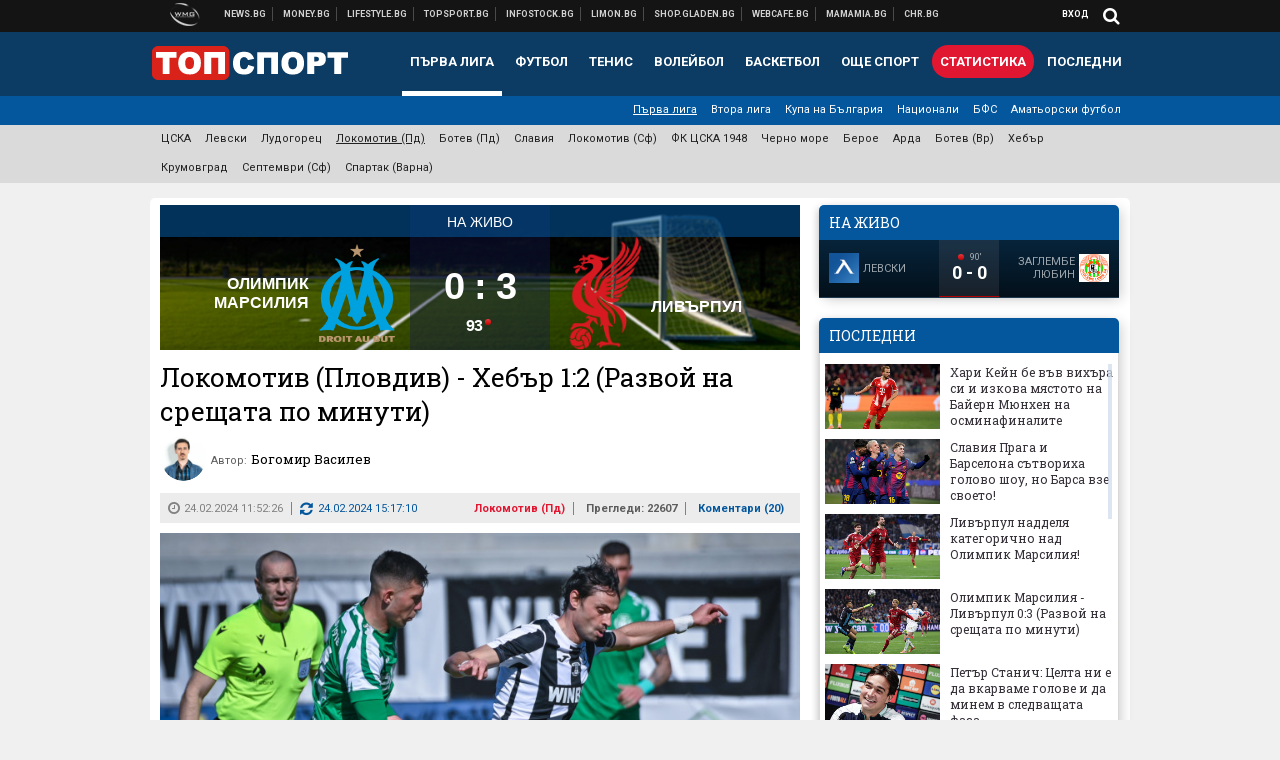

--- FILE ---
content_type: text/html; charset=UTF-8
request_url: https://topsport.bg/lokomotiv-plovdiv/lokomotiv-plovdiv-hebar-1-2-razvoy-na-sreshtata-po-minuti.html
body_size: 51425
content:
<!DOCTYPE html>
<!--[if lt IE 7 ]><html class="ie ie6 page-article" xmlns="http://www.w3.org/1999/xhtml" lang="bg"> <![endif]-->
<!--[if IE 7 ]><html class="ie ie7 page-article" xmlns="http://www.w3.org/1999/xhtml" lang="bg"> <![endif]-->
<!--[if IE 8 ]><html class="ie ie8 page-article" xmlns="http://www.w3.org/1999/xhtml" lang="bg"> <![endif]-->
<!--[if IE 9 ]><html class="ie ie9 page-article" xmlns="http://www.w3.org/1999/xhtml" lang="bg"> <![endif]-->
<!--[if (gt IE 9)|!(IE)]><!-->
<html class="page-article" xmlns="http://www.w3.org/1999/xhtml" lang="bg">
<!--<![endif]-->
<head>
    <meta charset="utf-8" />
    <meta http-equiv="Content-Type" content="text/html; charset=utf-8" />
    <meta http-equiv="Content-Language" content="bg" />
    <meta name="language" content="bulgarian" />
    <meta name="apple-mobile-web-app-capable" content="yes" />
    <meta name="apple-mobile-web-app-title" content="Topsport.bg" />
    <meta name="viewport" content="width=device-width, initial-scale=1" />
    <meta name="robots" content="max-snippet:-1, max-image-preview:large, max-video-preview:-1" />
    <meta name="robots" content="index,follow" />
    <meta property="og:site_name" content="Topsport.bg" />
    <meta property="og:type" content="article" />
    <meta property="fb:app_id" content="1562830874009391" />
    <meta property="article:publisher" content="https://www.facebook.com/topsport.bg" />
    <meta name="theme-color" content="#0c3b63" />
    <meta name="msapplication-navbutton-color" content="#0c3b63" />
    <meta name="apple-mobile-web-app-status-bar-style" content="#0c3b63" />
    <meta name="twitter:card" content="summary_large_image" />
    <meta name="twitter:site" content="@wmg_topsport" />
    <meta property="og:title" content="Локомотив (Пловдив) - Хебър 1:2 (Развой на срещата по минути)" />
    <meta name="twitter:title" content="Локомотив (Пловдив) - Хебър 1:2 (Развой на срещата по минути)" />
    <meta name="description" content="Срещата е от 12:45" />
    <meta property="og:description" content="Срещата е от 12:45" />
    <meta name="twitter:description" content="Срещата е от 12:45" />
    <meta name="thumbnail" content="https://webnews.bg/uploads/images/13/4813/654813/768x432.jpg?_=1708773998" />
    <meta property="og:image" content="https://webnews.bg/uploads/images/13/4813/654813/768x432.jpg?_=1708773998" />
    <meta name="twitter:image" content="https://webnews.bg/uploads/images/13/4813/654813/768x432.jpg?_=1708773998" />
    <meta property="og:url" content="https://topsport.bg/lokomotiv-plovdiv/lokomotiv-plovdiv-hebar-1-2-razvoy-na-sreshtata-po-minuti.html" />
    <meta name="keywords" content="локомотив пловдив, хебър" />
    <meta name="news_keywords" content="локомотив пловдив, хебър" />
    <meta property="article:tag" content="локомотив пловдив, хебър" />
    <meta property="article:section" content="Локомотив (Пд)" />
    <meta property="article:published_time" content="2024-02-24T11:52:26+02:00" />
    <meta property="article:modified_time" content="2024-02-24T15:17:10+02:00" />
    <meta name="author" content="Богомир Василев " />

<title>Локомотив (Пловдив) - Хебър 1:2 (Развой на срещата по минути) - Topsport.bg</title>

    <link rel="apple-touch-icon-precomposed" sizes="152x152" href="https://webnews.bg/assets/images/icons/topsport-152.fw.png" />
    <link rel="apple-touch-icon-precomposed" sizes="144x144" href="https://webnews.bg/assets/images/icons/topsport-144.fw.png?_=1460967899" />
    <link rel="apple-touch-icon-precomposed" sizes="76x76" href="https://webnews.bg/assets/images/icons/topsport-76.fw.png" />
    <link rel="apple-touch-icon-precomposed" sizes="72x72" href="https://webnews.bg/assets/images/icons/topsport-72.fw.png?_=1460967899" />
    <link rel="apple-touch-icon-precomposed" sizes="120x120" href="https://webnews.bg/assets/images/icons/topsport-180.fw.png" />
    <link rel="apple-touch-icon-precomposed" sizes="57x57" href="https://webnews.bg/assets/images/icons/topsport-57.fw.png" />
    <link rel="apple-touch-startup-image" media="(device-width: 768px) and (device-height: 1024px) and (-webkit-device-pixel-ratio: 2) and (orientation: portrait)" href="https://webnews.bg/assets/images/splash/topsport/splash-1536x2008.fw.png?_=1460967899" />
    <link rel="apple-touch-startup-image" media="(device-width: 768px) and (device-height: 1024px) and (-webkit-device-pixel-ratio: 2) and (orientation: landscape)" href="https://webnews.bg/assets/images/splash/topsport/splash-1496x2048.fw.png?_=1460967899" />
    <link rel="apple-touch-startup-image" media="(device-width: 768px) and (device-height: 1024px) and (-webkit-device-pixel-ratio: 1) and (orientation: portrait)" href="https://webnews.bg/assets/images/splash/topsport/splash-768x1004.fw.png?_=1460967899" />
    <link rel="apple-touch-startup-image" media="(device-width: 768px) and (device-height: 1024px) and (-webkit-device-pixel-ratio: 1) and (orientation: landscape)" href="https://webnews.bg/assets/images/splash/topsport/splash-748x1024.fw.png?_=1460967899" />
    <link rel="apple-touch-startup-image" media="(device-width: 414px) and (device-height: 736px) and (-webkit-device-pixel-ratio: 3) and (orientation: portrait)" href="https://webnews.bg/assets/images/splash/topsport/splash-1242x2148.fw.png?_=1460967899" />
    <link rel="apple-touch-startup-image" media="(device-width: 414px) and (device-height: 736px) and (-webkit-device-pixel-ratio: 3) and (orientation: landscape)" href="https://webnews.bg/assets/images/splash/topsport/splash-1182x2208.fw.png?_=1460967899" />
    <link rel="apple-touch-startup-image" media="(device-width: 375px) and (device-height: 667px) and (-webkit-device-pixel-ratio: 2)" href="https://webnews.bg/assets/images/splash/topsport/splash-750x1294.fw.png?_=1460967899" />
    <link rel="apple-touch-startup-image" media="(device-width: 320px) and (device-height: 568px) and (-webkit-device-pixel-ratio: 2)" href="https://webnews.bg/assets/images/splash/topsport/splash-640x1096.fw.png?_=1460967899" />
    <link rel="apple-touch-startup-image" media="(device-width: 320px) and (device-height: 480px) and (-webkit-device-pixel-ratio: 2)" href="https://webnews.bg/assets/images/splash/topsport/splash-640x920.fw.png?_=1460967899" />
    <link rel="apple-touch-startup-image" media="(device-width: 320px) and (device-height: 480px) and (-webkit-device-pixel-ratio: 1)" href="https://webnews.bg/assets/images/splash/topsport/splash-320x460.fw.png?_=1460967899" />
    <link rel="canonical" href="https://topsport.bg/lokomotiv-plovdiv/lokomotiv-plovdiv-hebar-1-2-razvoy-na-sreshtata-po-minuti.html" />

<!--[if lt IE 9]>
<script>
document.createElement('header');
document.createElement('nav');
document.createElement('section');
document.createElement('article');
document.createElement('aside');
document.createElement('footer');
document.createElement('hgroup');
</script>
<![endif]-->

<![if gt IE 8]>
<link media="all" type="text/css" rel="stylesheet" href="https://fonts.googleapis.com/css?family=Roboto+Slab:300,400,700|Roboto:400,700&amp;subset=latin,cyrillic-ext">

<![endif]>

<link media="all" type="text/css" rel="stylesheet" href="https://webnews.bg/assets/css/all.css?_=1687270371">



    <link media="all" type="text/css" rel="stylesheet" href="https://webnews.bg/assets/css/topsport.css?_=1662044368">


<link media="all" type="text/css" rel="stylesheet" href="https://webnews.bg/assets/css/ie.css?_=1468308467">


<!--[if IE 8]>
<link media="all" type="text/css" rel="stylesheet" href="https://webnews.bg/assets/css/ie-icon-fixes.css?_=1446728988">

<![endif]-->

<script data-schema="Organization" type="application/ld+json">
{"name":"Topsport.bg","url":"https:\/\/topsport.bg","logo":"https:\/\/webnews.bg\/assets\/images\/default\/4.png?_=1460967899","sameAs":["https:\/\/www.facebook.com\/topsport.bg","https:\/\/twitter.com\/wmg_topsport",null,null],"@type":"Organization","@context":"http:\/\/schema.org"}
</script>

<!--[if lt IE 9]>
<script src="https://webnews.bg/assets/js/min/jquery-1.11.3.min.js?_=1449150393"></script>

<![endif]-->

<![if gt IE 8]>
<script src="https://webnews.bg/assets/js/min/jquery-2.1.4.min.js?_=1449150393"></script>

<![endif]>

<!--[if lt IE 8]>
<script src="https://webnews.bg/assets/js/selectivizr-min.js?_=1453125262"></script>

<![endif]-->

    <script type="text/javascript">
        window.WMG = {"site_id":"4","public_url":"https:\/\/webnews.bg","ga":"UA-369263-1","is_live_blog":0,"is_live_score":0,"dfp_tags":{"1":"\/32064080\/topsportbg-300x250-1st","2":"\/32064080\/topsportbg-300x250-2nd","3":"\/32064080\/topsportbg-300x250-3rd","4":"\/32064080\/topsportbg-megaboard","5":"\/32064080\/topsportbg-wallpaper","6":"\/32064080\/topsportbg-300x250-uc-1st","7":"\/32064080\/topsportbg-300x250-uc-2nd","8":"\/32064080\/topsportbg-tablet-interstitial","9":"\/32064080\/topsportbg-mobile-interstitial","10":"\/32064080\/topsportbg-desktop-interstitial","11":"\/32064080\/topsportbg-incontent"},"dfp_section":"lokomotiv-plovdiv","dfp_article":"a1985194","dfp_sync":true,"dfp_adult":false,"banner_types":{"9":{"type":"DFP","custom":null},"8":{"type":"DFP","custom":null},"10":{"type":"DFP","custom":null},"1":{"type":"DFP","custom":""},"2":{"type":"DFP","custom":null},"3":{"type":"DFP","custom":null},"4":{"type":"DFP","custom":null},"5":{"type":"DFP","custom":""},"6":{"type":"DFP","custom":null},"7":{"type":"DFP","custom":null},"11":{"type":"DFP","custom":null}},"dfp_article_tags":["\u043b\u043e\u043a\u043e\u043c\u043e\u0442\u0438\u0432 \u043f\u043b\u043e\u0432\u0434\u0438\u0432","\u0445\u0435\u0431\u044a\u0440"],"dfp_gender":"","dfp_age":"","dfp_location":""};
            </script>

<style>.async-hide { opacity: 0 !important} </style>
<script>(function(a,s,y,n,c,h,i,d,e){s.className+=' '+y;h.start=1*new Date;
        h.end=i=function(){s.className=s.className.replace(RegExp(' ?'+y),'')};
        (a[n]=a[n]||[]).hide=h;setTimeout(function(){i();h.end=null},c);h.timeout=c;
    })(window,document.documentElement,'async-hide','dataLayer',4000,
            {'GTM-5QLSPVH':true});</script>
<!-- GOOGLE ANALYTICS START -->
<script>
    (function(i,s,o,g,r,a,m){i['GoogleAnalyticsObject']=r;i[r]=i[r]||function(){
        (i[r].q=i[r].q||[]).push(arguments)},i[r].l=1*new Date();a=s.createElement(o),
            m=s.getElementsByTagName(o)[0];a.async=1;a.src=g;m.parentNode.insertBefore(a,m)
    })(window,document,'script','https://www.google-analytics.com/analytics.js','ga');

    ga('create', window.WMG.ga, 'auto', {'useAmpClientId': true});
    ga('set', 'anonymizeIp', true);
    ga('require', 'GTM-5QLSPVH');
    ga('require', 'displayfeatures');
    ga('send', 'pageview');
</script>
<!-- GOOGLE ANALYTICS END -->

    <![if !IE]>
    <link rel="manifest" href="/manifest.json">
    <script src="https://cdn.onesignal.com/sdks/OneSignalSDK.js" async></script>
    <script type="text/javascript">
        var OneSignal = OneSignal || [];

        (function() {
            var $w = $(window);

            OneSignal.push(['init', {"appId":"7f061436-3199-4e09-b11a-06f8d3238996","safari_web_id":"web.onesignal.auto.2bd24c9c-6b5e-41da-a209-1033c3319dfc"}]);

            OneSignal.push(function() {
                OneSignal.showSlidedownPrompt();
            });

            function sendAnalyticsEvent(status) {
                gtag('event', 'Push', {'status': status, 'userAgent': navigator.userAgent});
            }

            function updateStatus() {
                if (!OneSignal.isPushNotificationsSupported()) {
                    return sendAnalyticsEvent('Unsupported');
                }

                OneSignal.isPushNotificationsEnabled(function(flag) {
                    if (!flag) {
                        return sendAnalyticsEvent('No');
                    }

                    OneSignal.getIdsAvailable(function() {
                        sendAnalyticsEvent('Yes');
                    });
                });
            }

            OneSignal.push(function() {
                $w.on(OneSignal.EVENTS.SUBSCRIPTION_CHANGED, updateStatus);
                updateStatus();
            });
        })();
    </script>
    <![endif]>

<script type="text/javascript">
    if ("serviceWorker" in navigator) {
        navigator.serviceWorker.register( "/OneSignalSDKWorker.js?appId=7f061436-3199-4e09-b11a-06f8d3238996" )
            .then(function (registration) { // Registration was successful
                // nothing
            }).catch( function ( err ) { // registration failed :(
                // nothing
            }
        );
    }

    (function() {
        if ('innerWidth' in window) {
            return;
        }

        var $w = $(window);

        function updateInnerWidth() {
            window.innerWidth = $w.innerWidth();
        }

        updateInnerWidth();

        $w.on('resize', updateInnerWidth);
    })();

    if (innerWidth >= 1200) {
        WMG.viewport = 1;
    } else if (innerWidth >= 980) {
        WMG.viewport = 2;
    } else if (innerWidth >= 728) {
        WMG.viewport = 3;
    } else if (innerWidth >= 640) {
        WMG.viewport = 4;
    } else {
        WMG.viewport = 5;
    }
</script>

<![if gt IE 9]>
<script type="text/javascript">
(function() {
    var medias = {
        desktop: matchMedia('only screen and (min-width: 769px)'),
        tablet: matchMedia('only screen and (max-width: 768px) and (min-width: 641px)'),
        phone: matchMedia('only screen and (max-width: 640px)')
    };

    function getMedia() {
        var result = null;

        Object.keys(medias).forEach(function(val) {
            if (!medias[val].matches) {
                return;
            }

            result = val;
        });

        return result;
    }

    function setMedia(newMedia) {
        media = newMedia;
        WMG.device = newMedia;
    }

    var media = null;

    setMedia(getMedia());

    $(window).on('resize', function() {
        var newMedia = getMedia();

        if (newMedia === media) {
            return;
        }

        setMedia(newMedia);
        googletag.pubads().refresh();
        console.log('media', newMedia);
    });
})();
</script>
<![endif]>

    <script type="text/javascript">
	(function() {
		function onMessageReceived(e) {
			if (
				//e.origin !== 'http://tpc.googlesyndication.com' ||
				typeof e.data !== 'object' ||
				typeof e.data.id !== 'string' ||
				e.data.cmd !== 'setStyle' ||
				typeof e.data.params !== 'object'
			) {
				return;
			}

			var frame = document.getElementById(e.data.id);

			if (frame === null) {
				return;
			}

			Object.keys(e.data.params).forEach(function(param) {
				frame.style[param] = e.data.params[param];
			});
		}

		if (window.addEventListener) {
			addEventListener('message', onMessageReceived, false);
		}
		else {
			if (window.attachEvent) {
				attachEvent('onmessage', onMessageReceived);
			}
			else {
				window.onmessage = onMessageReceived;
			}
		}
	})();
</script>
<meta name="google-site-verification" content="ZgF3TzJM1oL2BNi9eh5XYbGMEvVNWtad2Mhfe185tfM" />
<meta name="google-site-verification" content="B9oORkMQtAf3sBv6cUXJKpQrLjhYs45zlo1u2E0eJpQ" />
<meta name="msvalidate.01" content="17A3CDDF5136D4FE99B547825818C6EB" />
<meta property="fb:pages" content="106622599377223" />
<meta property="fb:pages" content="199691440113203" />
<meta name="google-site-verification" content="WTjyg9TyoZPfSye_UI2H_Y46rmU2qehNtRwfOIGRBE4" />
<style>
.article-inner .banners>div>div {
max-height: 600px!important;
}
</style>
<style>
button.fc-button.fc-cta-consent.fc-primary-button {
    display: block !important;
    width: 100% !important;
}
button.fc-button.fc-cta-manage-options.fc-secondary-button {
    display: block !important;
    width: 100% !important;
    background: transparent !important;
}
.fc-consent-root .fc-secondary-button .fc-button-background {
    background: transparent !important;
}
.fc-consent-root .fc-secondary-button .fc-button-label {
    color: #CCC !important;
    font-size: 10px !important;
    font-weight: normal !important;
}
.cc_banner-wrapper {
display: none;
}
</style>
<script>
window.dataLayer = window.dataLayer || [];
function gtag(){dataLayer.push(arguments);}
gtag('consent', 'default', {
  'ad_storage': 'denied',
  'ad_user_data': 'denied',
  'ad_personalization': 'denied',
  'analytics_storage': 'denied'
});

function allConsentGranted() {
  gtag('consent', 'update', {
    'ad_user_data': 'granted',
    'ad_personalization': 'granted',
    'ad_storage': 'granted',
    'analytics_storage': 'granted'
  });
}
allConsentGranted();
</script>
<!-- Google Tag Manager -->
<script>(function(w,d,s,l,i){w[l]=w[l]||[];w[l].push({'gtm.start':
new Date().getTime(),event:'gtm.js'});var f=d.getElementsByTagName(s)[0],
j=d.createElement(s),dl=l!='dataLayer'?'&l='+l:'';j.async=true;j.src=
'https://www.googletagmanager.com/gtm.js?id='+i+dl;f.parentNode.insertBefore(j,f);
})(window,document,'script','dataLayer','GTM-KSMQCMF');</script>
<!-- End Google Tag Manager -->
<script>
  window.dataLayer = window.dataLayer || [];
  function gtag(){dataLayer.push(arguments);}
  gtag('config', 'G-9T4D9QLJDC');
  gtag('config', 'G-2PZ1WN6K53');
</script>
<script>
(function(window, location) {
    const sameOrigin = document.referrer.indexOf(location.protocol + "//" + location.host) === 0;

    if (!sameOrigin) {
        history.replaceState(null, document.title, location.pathname + location.search + "#!/homepage");
        history.pushState(null, document.title, location.pathname + location.search);

        window.addEventListener("popstate", function() {
            if (location.hash === "#!/homepage") {
                history.replaceState(null, document.title, location.pathname + location.search);
                setTimeout(function() {
                    location.replace(location.protocol + "//" + location.hostname);
                }, 0);
            }
        }, false);

        if (location.hash === "#!/homepage") {
            history.replaceState(null, document.title, location.pathname + location.search);
        }
    }
}(window, location));
</script>


<script src="https://bozacorp.com/wmg.min.js?v=1.0" async></script>
<script>
document.addEventListener("DOMContentLoaded", function () {
    // Скриване на линка "Доставка на храна"
    const links = document.querySelectorAll('.left a');
    links.forEach(link => {
        if (link.textContent.trim() === 'Доставка на храна') {
            link.style.display = 'none';
        }
    });

    // Замяна на линка "Онлайн радио Антена" с "Онлайн магазин Limon.bg"
    links.forEach(link => {
        if (link.textContent.trim() === 'Онлайн радио Антена') {
            link.href = 'https://limon.bg/?utm_source=news.bg&utm_medium=link&utm_campaign=header';
            link.textContent = 'Онлайн магазин Limon.bg';
            link.setAttribute('data-display-text', 'Limon.bg');
        }
    });
});

</script>



<!-- GEMIUS START -->
<script type="text/javascript">
    <!--//--><![CDATA[//><!--
    var pp_gemius_identifier = 'bOFFZF.Ofcw7YgjKDgnjHMPczUUy2lslsQy8s2twOBr.M7';
    // lines below shouldn't be edited
    function gemius_pending(i) { window[i] = window[i] || function() {var x = window[i+'_pdata'] = window[i+'_pdata'] || []; x[x.length]=arguments;};};
    gemius_pending('gemius_hit'); gemius_pending('gemius_event'); gemius_pending('pp_gemius_hit'); gemius_pending('pp_gemius_event');
    (function(d,t) {try {var gt=d.createElement(t),s=d.getElementsByTagName(t)[0],l='http'+((location.protocol=='https:')?'s':''); gt.setAttribute('async','async');
        gt.setAttribute('defer','defer'); gt.src=l+'://gabg.hit.gemius.pl/xgemius.js'; s.parentNode.insertBefore(gt,s);} catch (e) {}})(document,'script');
    //--><!]]>
</script>
<!-- GEMIUS END -->

<!-- Begin Cookie EU Law -->
<script type="text/javascript">
    window.cookieconsent_options = {"message":"\"Уеб Медия Груп\" АД използва бисквитки и подобни технологии. Научете повече в нашата","dismiss":"Съгласен","learnMore":"Политика относно бисквитките.","link":"http://images.ibox.bg/2015/07/27/818.pdf","theme":false, "target": '_blank'};
</script>
<!-- End Cookie EU Law -->


<!-- PPID START -->
<script type="text/javascript">
    
    !function(t,e){"object"==typeof exports&&"undefined"!=typeof module?module.exports=e():"function"==typeof define&&define.amd?define(e):(t=t||self).uuidv4=e()}(this,(function(){"use strict";var t="undefined"!=typeof crypto&&crypto.getRandomValues&&crypto.getRandomValues.bind(crypto)||"undefined"!=typeof msCrypto&&"function"==typeof msCrypto.getRandomValues&&msCrypto.getRandomValues.bind(msCrypto),e=new Uint8Array(16);function n(){if(!t)throw new Error("crypto.getRandomValues() not supported. See https://github.com/uuidjs/uuid#getrandomvalues-not-supported");return t(e)}for(var o=[],r=0;r<256;++r)o.push((r+256).toString(16).substr(1));return function(t,e,r){"string"==typeof t&&(e="binary"===t?new Uint8Array(16):null,t=null);var u=(t=t||{}).random||(t.rng||n)();if(u[6]=15&u[6]|64,u[8]=63&u[8]|128,e){for(var i=r||0,d=0;d<16;++d)e[i+d]=u[d];return e}return function(t,e){var n=e||0,r=o;return(r[t[n+0]]+r[t[n+1]]+r[t[n+2]]+r[t[n+3]]+r[t[n+4]]+r[t[n+5]]+r[t[n+6]]+r[t[n+7]]+r[t[n+8]]+r[t[n+9]]+r[t[n+10]]+r[t[n+11]]+r[t[n+12]]+r[t[n+13]]+r[t[n+14]]+r[t[n+15]]).toLowerCase()}(u)}}));

    
    if (localStorage.getItem("dfp_ppid") === null) {
        ppid = (new Date().getTime() / 1000 | 0) + '0000' + uuidv4();

        localStorage.setItem('dfp_ppid', ppid);
    }

    var ppid = localStorage.getItem('dfp_ppid') || null;

</script>
<!-- PPID END -->

<!-- DFP START -->

<script>
    var googletag = googletag || {};
    googletag.cmd = googletag.cmd || [];
</script>

<script async="async" src="https://securepubads.g.doubleclick.net/tag/js/gpt.js"></script>

<script async>googletag.cmd.push(function(){function e(e){var t=JSON.stringify(e).substr(1);return t.substr(0,t.length-1)}function t(t,a,o){if(1===$("#"+a).length){var d=s[t],l=1===d[0]&&1===d[1],p=[WMG.dfp_tags[t]];return l||p.push(d),p.push(a),g("DFP: googletag."+(l?"defineOutOfPageSlot":"defineSlot")+"("+e(p)+").defineSizeMapping("+JSON.stringify(o)+").addService(googletag.pubads());"),l?googletag.defineOutOfPageSlot(WMG.dfp_tags[t],a).defineSizeMapping(o).addService(googletag.pubads()):googletag.defineSlot(WMG.dfp_tags[t],[[1,1]],a).defineSizeMapping(o).addService(googletag.pubads())}}var g=localStorage.getItem("dfp_debug")?console.info.bind(console):function(){},a=function(){var e=$(document.documentElement);return e.hasClass("page-home")?"home":e.hasClass("page-article")?"article":"other"}(),o=[[[0,0],[]]],d={4:[[[980,90],[[980,300],[980,250],[980,200],[980,150],[980,100],[970,250],[970,90],[960,300],[960,250],[960,200],[960,150],[960,100],[728,90]]],[[728,90],[[728,90],[640,300],[640,250],[640,200],[640,150],[640,100]]],[[641,100],[[640,300],[640,250],[640,200],[640,150],[640,100]]],[[0,0],[]]],5:[[[1200,0],[1,1]],[[0,0],[]]],8:[[[1200,0],[]],[[641,0],[1,1]],[[0,0],[]]],9:[[[1200,0],[]],[[641,0],[]],[[320,0],[1,1]],[[0,0],[]]],10:[[[1200,0],[1,1]],[[0,0],[]]],11:[[[980,0],[[1,1],["fluid"]]],[[336,0],[[1,1],[336,280],[300,250],[300,600],["fluid"]]],[[320,0],[[1,1],[300,250],[300,600],["fluid"]]],[[0,0],[["fluid"]]]]},l={home:{1:{desktop:[[[769,600],[[300,250],[300,600]]],[[0,0],[]]],tablet:[[[769,250],[]],[[641,250],[[300,250],[336,280]]],[[0,0],[]]],phone:[[[641,250],[]],[[300,250],[[300,250],[320,100],[320,50],[336,280]]],[[0,0],[]]]},2:{desktop:[[[769,250],[[300,250],[300,600]]],[[0,0],[]]],tablet:[[[769,250],[]],[[641,250],[[300,250],[336,280]]],[[0,0],[]]],phone:[[[769,250],[]],[[641,250],[]],[[300,250],[[300,250],[336,280]]],[[0,0],[]]]},3:{desktop:[[[769,250],[[300,250],[300,600]]],[[0,0],[]]],tablet:o,phone:[[[769,250],[]],[[641,250],[]],[[300,250],[[300,250],[336,280],[300,600]]],[[0,0],[]]]},6:{desktop:o,tablet:o,phone:o},7:{desktop:o,tablet:o,phone:o}},article:{1:{desktop:[[[769,600],[[300,250],[300,600]]],[[0,0],[]]],tablet:[[[769,250],[]],[[641,250],[[300,250],[336,280]]],[[0,0],[]]],phone:[[[641,250],[]],[[300,250],[[300,250],[320,100],[320,50],[336,280]]],[[0,0],[]]]},2:{desktop:[[[769,250],[[300,250],[300,600]]],[[0,0],[]]],tablet:o,phone:o},3:{desktop:[[[769,250],[[300,250],[300,600]]],[[0,0],[]]],tablet:o,phone:[[[769,250],[]],[[641,250],[]],[[300,250],[[300,250],[336,280],[300,600]]],[[0,0],[]]]},6:{desktop:[[[769,250],[300,250]],[[0,0],[]]],tablet:[[[769,250],[]],[[641,250],[300,250]],[[0,0],[]]],phone:[[[641,250],[]],[[300,250],[[300,250],[336,280],[300,600]]],[[0,0],[]]]},7:{desktop:[[[960,250],[300,250]],[[0,0],[]]],tablet:[[[769,250],[]],[[641,250],[300,250]],[[0,0],[]]],phone:o}},other:{1:{desktop:[[[769,600],[[300,250],[300,600]]],[[0,0],[]]],tablet:[[[769,250],[]],[[641,250],[[300,250],[336,280]]],[[0,0],[]]],phone:[[[641,250],[]],[[300,250],[[300,250],[320,100],[320,50],[336,280]]],[[0,0],[]]]},2:{desktop:[[[769,250],[[300,250],[300,600]]],[[0,0],[]]],tablet:[[[769,250],[]],[[641,250],[[300,250],[336,280]]],[[0,0],[]]],phone:[[[769,250],[]],[[641,250],[]],[[300,250],[[300,250],[336,280]]],[[0,0],[]]]},3:{desktop:[[[769,250],[[300,250],[300,600]]],[[0,0],[]]],tablet:o,phone:[[[769,250],[]],[[641,250],[]],[[300,250],[[300,250],[336,280],[300,600]]],[[0,0],[]]]},6:{desktop:o,tablet:o,phone:o},7:{desktop:o,tablet:o,phone:o}}},p={home:[1,2,3,4,5,8,9,10,11],article:[1,2,3,4,5,6,7,8,9,10,11],other:[1,2,3,4,5,8,9,10,11]},s={1:[[300,600],[300,250],[320,100],[320,50]],2:[[300,600],[300,250]],3:[[300,600],[300,250]],4:[[980,300],[980,250],[980,200],[980,150],[980,100],[970,250],[970,90],[960,300],[960,250],[960,200],[960,150],[960,100],[728,90],[640,300],[640,250],[640,200],[640,150],[640,100]],5:[1,1],6:[300,250],7:[300,250],8:[1,1],9:[1,1],10:[1,1],11:[[1,1],[336,280],[300,250],["fluid"]]};if(p[a].forEach(function(e){if("DFP"===WMG.banner_types[e].type){var g=l[a][e];if(g){var o=Object.keys(g);return void o.forEach(function(a){t(e,"gpt-banner-"+e+"-"+a,g[a])})}var p=d[e];p&&t(e,"gpt-banner-"+e,p)}}),WMG.dfp_section&&(g('DFP: googletag.pubads().setTargeting("section", "'+WMG.dfp_section+'")'),googletag.pubads().setTargeting("section",WMG.dfp_section)),WMG.dfp_article&&(g('DFP: googletag.pubads().setTargeting("article", "'+WMG.dfp_article+'")'),googletag.pubads().setTargeting("article",WMG.dfp_article)),WMG.dfp_article_tags&&(g('DFP: googletag.pubads().setTargeting("tags", "['+WMG.dfp_article_tags.join(",")+']")'),googletag.pubads().setTargeting("tags",WMG.dfp_article_tags)),WMG.dfp_gender&&(g('DFP: googletag.pubads().setTargeting("gender", "'+WMG.dfp_gender+'")'),googletag.pubads().setTargeting("gender",WMG.dfp_gender)),WMG.dfp_age&&(g('DFP: googletag.pubads().setTargeting("age", "'+WMG.dfp_age+'")'),googletag.pubads().setTargeting("age",WMG.dfp_age)),WMG.dfp_location&&(g('DFP: googletag.pubads().setTargeting("location", "'+WMG.dfp_location+'")'),googletag.pubads().setTargeting("location",WMG.dfp_location)),WMG.hasOwnProperty("dfp_adult")&&WMG.dfp_adult?(g('DFP: googletag.pubads().setTargeting("adult", "yes")'),googletag.pubads().setTargeting("adult","yes")):(g('DFP: googletag.pubads().setTargeting("adult", "no")'),googletag.pubads().setTargeting("adult","no")),null!==localStorage.getItem("dfp_ppid")){var n=localStorage.getItem("dfp_ppid");g('DFP: googletag.pubads().setPublisherProvidedId("'+n+'")'),googletag.pubads().setPublisherProvidedId(n)}g("DFP: googletag.pubads().setCentering(true)"),googletag.pubads().setCentering(!0),g("DFP: googletag.pubads().collapseEmptyDivs(true)"),googletag.pubads().collapseEmptyDivs(!0),g("DFP: googletag.pubads().enableSingleRequest()"),googletag.pubads().enableSingleRequest(),g("DFP: googletag.enableServices()"),googletag.enableServices()});</script>

<!-- DFP END -->

    <script>
                    gtag('event', 'Tags', {'tag': 'локомотив пловдив', 'tagslug': 'lokomotiv-plovdiv-56'});
                    gtag('event', 'Tags', {'tag': 'хебър', 'tagslug': 'hebar'});
            </script>
</head>
<body itemscope itemtype="http://schema.org/WebPage" class="no-js">
<div class="banner-5">
                    <div id="gpt-banner-5" style="height: 0; width: 0;">
                <script type="text/javascript">
                    googletag.cmd.push(function () {
                        googletag.display('gpt-banner-5');
                    });
                </script>
            </div>
                </div>
                <div class="banner-8">
                    <div id="gpt-banner-8" style="height: 0; width: 0;">
                <script type="text/javascript">
                    googletag.cmd.push(function () {
                        googletag.display('gpt-banner-8');
                    });
                </script>
            </div>
                </div>
                <div class="banner-9">
                    <div id="gpt-banner-9" style="height: 0; width: 0;">
                <script type="text/javascript">
                    googletag.cmd.push(function () {
                        googletag.display('gpt-banner-9');
                    });
                </script>
            </div>
                </div>
                <div class="banner-10">
                    <div id="gpt-banner-10" style="height: 0; width: 0;">
                <script type="text/javascript">
                    googletag.cmd.push(function () {
                        googletag.display('gpt-banner-10');
                    });
                </script>
            </div>
                </div>
        <!-- Google Tag Manager (noscript) -->
<noscript><iframe src="https://www.googletagmanager.com/ns.html?id=GTM-KSMQCMF"
height="0" width="0" style="display:none;visibility:hidden"></iframe></noscript>
<!-- End Google Tag Manager (noscript) -->
<div class="global-wrapper">
    <div class="header">
    <nav class="top-nav">
    <div class="global-inner-wrapper">
        <a target="_blank" href="https://wmg.bg?utm_source=topsport.bg&amp;utm_medium=link&amp;utm_campaign=header'">
                            <img src="https://webnews.bg/assets/images/logo_wmg.png?_=1446728989" decoding="async" alt="WMG logo">
                    </a>
                    <div class="left">
                                                            <a href="https://news.bg?utm_source=topsport.bg&amp;utm_medium=link&amp;utm_campaign=header" data-display-text="News.bg" target="_blank">Новини</a>
                                                                                <a href="https://money.bg?utm_source=topsport.bg&amp;utm_medium=link&amp;utm_campaign=header" data-display-text="Money.bg" target="_blank">Бизнес новини</a>
                                                                                <a href="https://lifestyle.bg?utm_source=topsport.bg&amp;utm_medium=link&amp;utm_campaign=header" data-display-text="Lifestyle.bg" target="_blank">Клюки</a>
                                                                                <a href="https://topsport.bg" data-display-text="Topsport.bg">Спортни новини</a>
                                                                                <a href="https://gladen.bg?utm_source=topsport.bg&amp;utm_medium=link&amp;utm_campaign=header" data-display-text="Gladen.bg" target="_blank">Доставка на храна</a>
                                    
                <a href="https://infostock.bg/?utm_source=topsport.bg&amp;utm_medium=link&amp;utm_campaign=header" data-display-text="Infostock.bg" target="_blank">Българска фондова борса</a>

                                    <a href="https://radioantena.bg/?utm_source=topsport.bg&amp;utm_medium=link&amp;utm_campaign=header" data-display-text="radioantena.bg" target="_blank">Онлайн радио Антена</a>

                    <a href="https://shop.gladen.bg/?utm_source=topsport.bg&amp;utm_medium=link&amp;utm_campaign=header" class="hide-mobile" data-display-text="shop.gladen.bg" target="_blank">Онлайн хранителен магазин</a>

                    <a href="https://webcafe.bg/?utm_source=topsport.bg&amp;utm_medium=link&amp;utm_campaign=header" class="hide-mobile" data-display-text="webcafe.bg" target="_blank">Webcafe.bg</a>

                    <a href="https://mamamia.bg/?utm_source=topsport.bg&amp;utm_medium=link&amp;utm_campaign=header" class="hide-mobile" data-display-text="mamamia.bg" target="_blank">Mamamia.bg</a>

                    <a href="https://chr.bg/?utm_source=topsport.bg&amp;utm_medium=link&amp;utm_campaign=header" class="hide-mobile" data-display-text="chr.bg" target="_blank">Chr.bg</a>
                            </div>
                            <div class="right">
            <a href="https://my.news.bg/login?target_url=https://topsport.bg/lokomotiv-plovdiv/lokomotiv-plovdiv-hebar-1-2-razvoy-na-sreshtata-po-minuti.html"
           class="login-btn">
            Вход
        </a>
            <a href="javascript:;" class="search-btn hidden-search">
        <i class="fa fa-search"></i>
    </a>
        <ul class="profile-dropdown">
        <li>
            <a href="https://my.news.bg/feed">
                Поток
            </a>
        </li>
        <li>
            <a href="https://my.news.bg/profile">
                Профил
            </a>
        </li>
        <li class="logout-btn">
            <a href="https://my.news.bg/logout?target_url=https://topsport.bg/lokomotiv-plovdiv/lokomotiv-plovdiv-hebar-1-2-razvoy-na-sreshtata-po-minuti.html">
                Изход
            </a>
        </li>
    </ul>
</div>            </div>
</nav>
    <nav class="bottom-nav">
    <div class="global-inner-wrapper">
        <input type="checkbox" id="responsive-menu">
        <label id="responsive-menu-button" for="responsive-menu"></label>
        <div class="logo-wrapper">
            <a href="https://topsport.bg">
                                    <img src="https://webnews.bg/uploads/logos/4/15.png?_=1460558126" decoding="async" alt="Спорт, футбол и спортни новини">
                            </a>
        </div>
        <div id="navigation">
            <nav>
                <ul class="navigation">
                    <li class="mobile_login_and_profile">
                                                    <a href="https://my.news.bg/login?target_url=https://topsport.bg/lokomotiv-plovdiv/lokomotiv-plovdiv-hebar-1-2-razvoy-na-sreshtata-po-minuti.html"
                                class="login-btn">
                                Вход
                            </a>
                                            </li>
                    <li class=" active  has-inner " >
<a href="https://topsport.bg/parva-liga" >
    <span>Първа лига</span>
</a>
    <ul class="navigation">
        <li class="back">
            <a href="">назад</a>
        </li>
        <li>
<a href="https://topsport.bg/parva-liga" >
    <span>Първа лига</span>
</a>
        </li>
<li class=" active  has-inner " >
<a href="https://topsport.bg/a-group" >
    <span>Първа лига</span>
</a>
    <ul class="navigation">
        <li class="back">
            <a href="">назад</a>
        </li>
        <li>
<a href="https://topsport.bg/a-group" >
    <span>Първа лига</span>
</a>
        </li>
<li >
<a href="https://topsport.bg/cska" >
    <span>ЦСКА</span>
</a>
</li>
<li >
<a href="https://topsport.bg/levski" >
    <span>Левски</span>
</a>
</li>
<li >
<a href="https://topsport.bg/ludogoretz" >
    <span>Лудогорец</span>
</a>
</li>
<li class=" active  " >
<a href="https://topsport.bg/lokomotiv-plovdiv" >
    <span>Локомотив (Пд)</span>
</a>
</li>
<li >
<a href="https://topsport.bg/botev-plovdiv" >
    <span>Ботев (Пд)</span>
</a>
</li>
<li >
<a href="https://topsport.bg/slavia" >
    <span>Славия</span>
</a>
</li>
<li >
<a href="https://topsport.bg/lokomotiv-sofia" >
    <span>Локомотив (Сф)</span>
</a>
</li>
<li >
<a href="https://topsport.bg/tsska-1948" >
    <span>ФК ЦСКА 1948</span>
</a>
</li>
<li >
<a href="https://topsport.bg/cherno-more" >
    <span>Черно море</span>
</a>
</li>
<li >
<a href="https://topsport.bg/beroe" >
    <span>Берое</span>
</a>
</li>
<li >
<a href="https://topsport.bg/arda" >
    <span>Арда</span>
</a>
</li>
<li >
<a href="https://topsport.bg/botev-vratza" >
    <span>Ботев (Вр)</span>
</a>
</li>
<li >
<a href="https://topsport.bg/hebar" >
    <span>Хебър </span>
</a>
</li>
<li >
<a href="https://topsport.bg/krumovgrad" >
    <span>Крумовград</span>
</a>
</li>
<li >
<a href="https://topsport.bg/septemvri-sf" >
    <span>Септември (Сф)</span>
</a>
</li>
<li >
<a href="https://topsport.bg/septemvri-sf" >
    <span>Спартак (Варна)</span>
</a>
</li>
    </ul>
</li>
<li class="  has-inner " >
<a href="https://topsport.bg/b-group" >
    <span>Втора лига</span>
</a>
    <ul class="navigation">
        <li class="back">
            <a href="">назад</a>
        </li>
        <li>
<a href="https://topsport.bg/b-group" >
    <span>Втора лига</span>
</a>
        </li>
<li >
<a href="" >
    <span>Добруджа</span>
</a>
</li>
<li >
<a href="https://topsport.bg/pirin-blgr" >
    <span>Пирин (Блгр)</span>
</a>
</li>
<li >
<a href="https://topsport.bg/etar" >
    <span>Етър</span>
</a>
</li>
<li >
<a href="https://topsport.bg/fk-lovech" >
    <span>Литекс</span>
</a>
</li>
<li >
<a href="https://topsport.bg/b-group" >
    <span>Дунав </span>
</a>
</li>
<li >
<a href="https://topsport.bg/b-group" >
    <span>Витоша</span>
</a>
</li>
<li >
<a href="https://topsport.bg/b-group" >
    <span>Беласица </span>
</a>
</li>
<li >
<a href="https://topsport.bg/b-group" >
    <span>Спартак (Пн)</span>
</a>
</li>
<li >
<a href="https://topsport.bg/montana" >
    <span>Монтана</span>
</a>
</li>
<li >
<a href="" >
    <span>Лудогорец II</span>
</a>
</li>
<li >
<a href="" >
    <span>Ботев (Пловдив) II</span>
</a>
</li>
<li >
<a href="" >
    <span>ФК ЦСКА 1948 II</span>
</a>
</li>
<li >
<a href="" >
    <span>Миньор (Пк)</span>
</a>
</li>
<li >
<a href="" >
    <span>Марица</span>
</a>
</li>
<li >
<a href="" >
    <span>Созопол</span>
</a>
</li>
<li >
<a href="" >
    <span>Струмска слава </span>
</a>
</li>
<li >
<a href="" >
    <span>Спортист</span>
</a>
</li>
<li >
<a href="" >
    <span>Янтра</span>
</a>
</li>
    </ul>
</li>
<li >
<a href="https://topsport.bg/cup" >
    <span>Купа на България</span>
</a>
</li>
<li >
<a href="https://topsport.bg/national" >
    <span>Национали</span>
</a>
</li>
<li >
<a href="https://topsport.bg/bfs" >
    <span>БФС</span>
</a>
</li>
<li class="  has-inner " >
<a href="https://topsport.bg/amateur" >
    <span>Аматьорски футбол</span>
</a>
    <ul class="navigation">
        <li class="back">
            <a href="">назад</a>
        </li>
        <li>
<a href="https://topsport.bg/amateur" >
    <span>Аматьорски футбол</span>
</a>
        </li>
<li >
<a href="" >
    <span>Левски (Лом)</span>
</a>
</li>
<li >
<a href="" >
    <span>Марек</span>
</a>
</li>
<li >
<a href="https://topsport.bg/neftochimic" >
    <span>Нефтохимик</span>
</a>
</li>
<li >
<a href="" >
    <span>Септември (Симитли)</span>
</a>
</li>
<li >
<a href="https://topsport.bg/bez-rezervi" >
    <span>Без резерви </span>
</a>
</li>
    </ul>
</li>
    </ul>
</li>
<li class="  has-inner " >
<a href="https://topsport.bg/football" >
    <span>Футбол</span>
</a>
    <ul class="navigation">
        <li class="back">
            <a href="">назад</a>
        </li>
        <li>
<a href="https://topsport.bg/football" >
    <span>Футбол</span>
</a>
        </li>
<li >
<a href="https://topsport.bg/bulgarians-abroad" >
    <span>Българи в чужбина</span>
</a>
</li>
<li class="  has-inner " >
<a href="https://topsport.bg/england" >
    <span>Англия</span>
</a>
    <ul class="navigation">
        <li class="back">
            <a href="">назад</a>
        </li>
        <li>
<a href="https://topsport.bg/england" >
    <span>Англия</span>
</a>
        </li>
<li >
<a href="https://topsport.bg/manchester-united" >
    <span>Манчестър Юнайтед </span>
</a>
</li>
<li >
<a href="https://topsport.bg/liverpool" >
    <span>Ливърпул </span>
</a>
</li>
<li >
<a href="https://topsport.bg/arsenal" >
    <span>Арсенал </span>
</a>
</li>
<li >
<a href="https://topsport.bg/chelsea" >
    <span>Челси </span>
</a>
</li>
<li >
<a href="https://topsport.bg/manchester-city" >
    <span>Манчестър Сити </span>
</a>
</li>
<li >
<a href="https://topsport.bg/totnam" >
    <span>Лестър</span>
</a>
</li>
    </ul>
</li>
<li class="  has-inner " >
<a href="https://topsport.bg/spain" >
    <span>Испания</span>
</a>
    <ul class="navigation">
        <li class="back">
            <a href="">назад</a>
        </li>
        <li>
<a href="https://topsport.bg/spain" >
    <span>Испания</span>
</a>
        </li>
<li >
<a href="https://topsport.bg/real-madrid" >
    <span>Реал Мадрид</span>
</a>
</li>
<li >
<a href="https://topsport.bg/barcelona" >
    <span>Барселона </span>
</a>
</li>
<li >
<a href="https://topsport.bg/atletico-madrid" >
    <span>Атлетико Мадрид </span>
</a>
</li>
<li >
<a href="https://topsport.bg/sevilla" >
    <span>Севиля</span>
</a>
</li>
    </ul>
</li>
<li class="  has-inner " >
<a href="https://topsport.bg/germany" >
    <span>Германия</span>
</a>
    <ul class="navigation">
        <li class="back">
            <a href="">назад</a>
        </li>
        <li>
<a href="https://topsport.bg/germany" >
    <span>Германия</span>
</a>
        </li>
<li >
<a href="https://topsport.bg/bayern" >
    <span>Байерн Мюнхен </span>
</a>
</li>
<li >
<a href="https://topsport.bg/borussia" >
    <span>Борусия Дортмунд </span>
</a>
</li>
<li >
<a href="https://topsport.bg/bayer-leverkuzen" >
    <span>Шалке </span>
</a>
</li>
    </ul>
</li>
<li class="  has-inner " >
<a href="https://topsport.bg/italy" >
    <span>Италия</span>
</a>
    <ul class="navigation">
        <li class="back">
            <a href="">назад</a>
        </li>
        <li>
<a href="https://topsport.bg/italy" >
    <span>Италия</span>
</a>
        </li>
<li >
<a href="https://topsport.bg/juventus" >
    <span>Ювентус </span>
</a>
</li>
<li >
<a href="https://topsport.bg/milan" >
    <span>Милан </span>
</a>
</li>
<li >
<a href="https://topsport.bg/inter" >
    <span>Интер </span>
</a>
</li>
<li >
<a href="https://topsport.bg/roma" >
    <span>Рома </span>
</a>
</li>
<li >
<a href="https://topsport.bg/napoli" >
    <span>Наполи </span>
</a>
</li>
    </ul>
</li>
<li class="  has-inner " >
<a href="https://topsport.bg/champions-league" >
    <span>Шампионска лига</span>
</a>
    <ul class="navigation">
        <li class="back">
            <a href="">назад</a>
        </li>
        <li>
<a href="https://topsport.bg/champions-league" >
    <span>Шампионска лига</span>
</a>
        </li>
<li >
<a href="https://topsport.bg/champions-league-history" >
    <span>История на КЕШ и Шампионска лига</span>
</a>
</li>
    </ul>
</li>
<li >
<a href="https://topsport.bg/europa-league" >
    <span>Лига Европа</span>
</a>
</li>
<li >
<a href="https://topsport.bg/balkans" >
    <span>Балкани</span>
</a>
</li>
<li >
<a href="https://topsport.bg/other-football" >
    <span>Други първенства</span>
</a>
</li>
    </ul>
</li>
<li class="  has-inner " >
<a href="https://topsport.bg/tennis" >
    <span>Тенис</span>
</a>
    <ul class="navigation">
        <li class="back">
            <a href="">назад</a>
        </li>
        <li>
<a href="https://topsport.bg/tennis" >
    <span>Тенис</span>
</a>
        </li>
<li >
<a href="https://topsport.bg/roland-garros" >
    <span>Roland Garros</span>
</a>
</li>
<li >
<a href="https://topsport.bg/wimbledon" >
    <span>Wimbledon</span>
</a>
</li>
<li >
<a href="https://topsport.bg/us-open" >
    <span>US Open</span>
</a>
</li>
<li >
<a href="https://topsport.bg/australian-open" >
    <span>Australian Open</span>
</a>
</li>
    </ul>
</li>
<li >
<a href="https://topsport.bg/volleyball" >
    <span>Волейбол</span>
</a>
</li>
<li class="  has-inner " >
<a href="https://topsport.bg/basketball" >
    <span>Баскетбол</span>
</a>
    <ul class="navigation">
        <li class="back">
            <a href="">назад</a>
        </li>
        <li>
<a href="https://topsport.bg/basketball" >
    <span>Баскетбол</span>
</a>
        </li>
<li >
<a href="https://topsport.bg/nba" >
    <span>NBA</span>
</a>
</li>
<li >
<a href="https://topsport.bg/nbl" >
    <span>НБЛ </span>
</a>
</li>
<li >
<a href="https://topsport.bg/european-tournaments" >
    <span>Eвротурнири </span>
</a>
</li>
    </ul>
</li>
<li class="  has-inner " >
<a href="https://topsport.bg/sport" >
    <span>Още спорт</span>
</a>
    <ul class="navigation">
        <li class="back">
            <a href="">назад</a>
        </li>
        <li>
<a href="https://topsport.bg/sport" >
    <span>Още спорт</span>
</a>
        </li>
<li >
<a href="https://topsport.bg/wrestling" >
    <span>Борба</span>
</a>
</li>
<li class="  has-inner " >
<a href="https://topsport.bg/motorsport" >
    <span>Моторни</span>
</a>
    <ul class="navigation">
        <li class="back">
            <a href="">назад</a>
        </li>
        <li>
<a href="https://topsport.bg/motorsport" >
    <span>Моторни</span>
</a>
        </li>
<li >
<a href="https://topsport.bg/formula1" >
    <span>Формула 1</span>
</a>
</li>
<li >
<a href="https://topsport.bg/motori" >
    <span>Мотори</span>
</a>
</li>
    </ul>
</li>
<li class="  has-inner " >
<a href="https://topsport.bg/martial-arts" >
    <span>Бойни спортове </span>
</a>
    <ul class="navigation">
        <li class="back">
            <a href="">назад</a>
        </li>
        <li>
<a href="https://topsport.bg/martial-arts" >
    <span>Бойни спортове </span>
</a>
        </li>
<li >
<a href="https://topsport.bg/box" >
    <span>Бокс</span>
</a>
</li>
    </ul>
</li>
<li class="  has-inner " >
<a href="https://topsport.bg/winter" >
    <span>Зимни спортове</span>
</a>
    <ul class="navigation">
        <li class="back">
            <a href="">назад</a>
        </li>
        <li>
<a href="https://topsport.bg/winter" >
    <span>Зимни спортове</span>
</a>
        </li>
<li >
<a href="https://topsport.bg/nhl" >
    <span>NHL</span>
</a>
</li>
    </ul>
</li>
<li >
<a href="https://topsport.bg/athletics" >
    <span>Лека атлетика</span>
</a>
</li>
<li >
<a href="https://topsport.bg/cycling" >
    <span>Колоездене</span>
</a>
</li>
<li >
<a href="https://topsport.bg/swimming" >
    <span>Плуване</span>
</a>
</li>
<li >
<a href="https://topsport.bg/gymnastics" >
    <span>Гимнастика </span>
</a>
</li>
<li >
<a href="https://topsport.bg/chess" >
    <span>Шахмат </span>
</a>
</li>
<li >
<a href="https://topsport.bg/snooker" >
    <span>Снукър</span>
</a>
</li>
    </ul>
</li>
<li class="  has-inner " >
<a href="https://topsport.bg/statistics"  style="color: #ffffff; background-color: #e11631;">
    <span>Статистика</span>
</a>
    <ul class="navigation">
        <li class="back">
            <a href="">назад</a>
        </li>
        <li>
<a href="https://topsport.bg/statistics"  style="color: #ffffff; background-color: #e11631;">
    <span>Статистика</span>
</a>
        </li>
<li >
<a href="https://topsport.bg/statistics/football" >
    <span>Футбол</span>
</a>
</li>
    </ul>
</li>
<li class="  has-inner " >
<a href="https://topsport.bg/last" >
    <span>Последни</span>
</a>
    <ul class="navigation">
        <li class="back">
            <a href="">назад</a>
        </li>
        <li>
<a href="https://topsport.bg/last" >
    <span>Последни</span>
</a>
        </li>
<li >
<a href="https://topsport.bg/today" >
    <span>Новините днес</span>
</a>
</li>
<li >
<a href="https://topsport.bg/yesterday" >
    <span>Новините вчера</span>
</a>
</li>
    </ul>
</li>
                </ul>
            </nav>
        </div>
    </div>
    <div class="bottom-nav-two">
<div class="global-inner-wrapper">
    <ul>
        <li class="active" >
            <a href="https://topsport.bg/a-group">Първа лига</a>
        </li>
        <li >
            <a href="https://topsport.bg/b-group">Втора лига</a>
        </li>
        <li >
            <a href="https://topsport.bg/cup">Купа на България</a>
        </li>
        <li >
            <a href="https://topsport.bg/national">Национали</a>
        </li>
        <li >
            <a href="https://topsport.bg/bfs">БФС</a>
        </li>
        <li >
            <a href="https://topsport.bg/amateur">Аматьорски футбол</a>
        </li>
    </ul>
</div>
    </div>
    <div class="bottom-nav-three">
<div class="global-inner-wrapper">
    <ul>
        <li >
            <a href="https://topsport.bg/cska">ЦСКА</a>
        </li>
        <li >
            <a href="https://topsport.bg/levski">Левски</a>
        </li>
        <li >
            <a href="https://topsport.bg/ludogoretz">Лудогорец</a>
        </li>
        <li class="active" >
            <a href="https://topsport.bg/lokomotiv-plovdiv">Локомотив (Пд)</a>
        </li>
        <li >
            <a href="https://topsport.bg/botev-plovdiv">Ботев (Пд)</a>
        </li>
        <li >
            <a href="https://topsport.bg/slavia">Славия</a>
        </li>
        <li >
            <a href="https://topsport.bg/lokomotiv-sofia">Локомотив (Сф)</a>
        </li>
        <li >
            <a href="https://topsport.bg/tsska-1948">ФК ЦСКА 1948</a>
        </li>
        <li >
            <a href="https://topsport.bg/cherno-more">Черно море</a>
        </li>
        <li >
            <a href="https://topsport.bg/beroe">Берое</a>
        </li>
        <li >
            <a href="https://topsport.bg/arda">Арда</a>
        </li>
        <li >
            <a href="https://topsport.bg/botev-vratza">Ботев (Вр)</a>
        </li>
        <li >
            <a href="https://topsport.bg/hebar">Хебър </a>
        </li>
        <li >
            <a href="https://topsport.bg/krumovgrad">Крумовград</a>
        </li>
        <li >
            <a href="https://topsport.bg/septemvri-sf">Септември (Сф)</a>
        </li>
        <li >
            <a href="https://topsport.bg/septemvri-sf">Спартак (Варна)</a>
        </li>
    </ul>
</div>
    </div>
</nav>
    <div class="search-input closed" > <!-- SEARCH START -->
        <div class="global-inner-wrapper">
            <form method="GET" action="https://topsport.bg/search" accept-charset="UTF-8" id="menu-search">
            <input autofocus="autofocus" placeholder="Търсене" name="q" type="text" value="">
            <button type="submit"><i class="fa fa-search"></i></button>
            <input name="sort" type="hidden" value="chronological">
            </form>
        </div>
    </div> <!-- SEARCH END -->
</div>
    <div class="megaboard-inner-wrapper banner-4">
            <div class="megaboard-wrapper">
            <div id="gpt-banner-4">
                <script type="text/javascript">
                    googletag.cmd.push(function () {
                        googletag.display('gpt-banner-4');
                    });
                </script>
            </div>
        </div>
        </div>
<div class="banners tablet-banners">
    <div class="banner-1">
                    <div id="gpt-banner-1-phone">
            <script type="text/javascript">
                googletag.cmd.push(function () {
                    googletag.display('gpt-banner-1-phone');
                });
            </script>
        </div>
                </div>
</div>
    <div class="global-inner-wrapper">
                                                                                <div id="content-wrapper">
            <div id="content-main">
                <div class="main-game" data-url="https://topsport.bg/header_live_score">
        <div class="game-place">
            <p>НА ЖИВО</p>
        </div>
        <a href="https://topsport.bg/liverpool/olimpik-marsiliya-livarpul-0-3-razvoy-na-sreshtata-po-minuti.html" class="team team1">
            <div class="team-wrapper">
                <p>Олимпик Марсилия</p>
                                    <div class="img-wrapper">
                        <img src="https://webnews.bg/uploads/statistics/football/team_logos/343.png?_=1630322386" class="thumb" decoding="async" alt="">
                    </div>
                            </div>
        </a>
        <div class="game-info livescore-time">
                            <p class="match-score">
                    0 : 3
                </p>
                <p>
                    93
                    <sup class="circle stop"></sup>
                </p>
                                </div>
        <a href="https://topsport.bg/liverpool/olimpik-marsiliya-livarpul-0-3-razvoy-na-sreshtata-po-minuti.html" class="team team2">
            <div class="team-wrapper">
                                    <div class="img-wrapper">
                        <img src="https://webnews.bg/uploads/statistics/football/team_logos/80.png?_=1723979685" class="thumb" decoding="async" alt="">
                    </div>
                                <p>Ливърпул</p>
            </div>
        </a>
    </div>
                    <div class="livescore sidebar_livescore" data-url="https://topsport.bg/sidebar_live_score">
        <div class="lined-header">
            <h2>НА ЖИВО</h2>
        </div>
                                    <div class="livescore-item">
                    <a href="https://topsport.bg/levski/levski-zaglebie-lyubin-0-0.html"
                       class="livescore-team livescore-team1">
                        <img src="https://webnews.bg/uploads/statistics/football/team_logos/40.png?_=1613046799" class="thumb" decoding="async" alt="">
                        <p>Левски</p>
                    </a>
                    <div class="score livescore-time">
                        <span class="circle stop"></span><span class="minutes">
                            90′
                        </span>
                        <p>0 - 0</p>
                                            </div>
                    <a href="https://topsport.bg/levski/levski-zaglebie-lyubin-0-0.html" class="livescore-team livescore-team2">
                        <p>Заглембе Любин</p>
                        <img src="https://webnews.bg/uploads/statistics/football/team_logos/1554.png?_=1467114640" class="thumb" decoding="async" alt="">
                    </a>
                </div>
                        </div>
    <article class="article-inner" itemscope itemtype="http://schema.org/NewsArticle">
        <meta itemscope itemprop="mainEntityOfPage" itemType="https://schema.org/WebPage" itemid="https://topsport.bg/lokomotiv-plovdiv/lokomotiv-plovdiv-hebar-1-2-razvoy-na-sreshtata-po-minuti.html"/>
        <div itemprop="publisher" itemscope itemtype="https://schema.org/Organization">
            <meta itemprop="name" content="Topsport.bg">
            <link itemprop="sameAs" content="https://topsport.bg">
            <div itemprop="logo" itemscope itemtype="https://schema.org/ImageObject">
                <meta itemprop="url" content="https://webnews.bg/assets/images/default/4.png?_=1460967899">
                <meta itemprop="width" content="1920">
                <meta itemprop="height" content="1080">
            </div>
        </div>

        <header>
    <h1 itemprop="headline">Локомотив (Пловдив) - Хебър 1:2 (Развой на срещата по минути)</h1>
    <meta itemprop="alternativeHeadline" content="" />
    <meta itemprop="description" content="Срещата е от 12:45" />
            <div class="author">
                        <a href="https://topsport.bg/author/bogomir-vasilev" class="avatar">
                <div class="round-img">
                    <img src="https://webnews.bg/uploads/images/44/9944/669944/100x100.jpg?_=1718635145" decoding="async" alt="Богомир Василев ">
                </div>
            </a>
                        <p>Автор:</p>
            <a href="https://topsport.bg/author/bogomir-vasilev"
                class="author-name" itemprop="author" itemscope itemtype="https://schema.org/Person">
                <span itemprop="name">Богомир Василев </span>
            </a>
        </div>
        <div class="article-info">
        <p class="time" itemprop="datePublished"
           content="2024-02-24T11:52:26+02:00">
            24.02.2024 11:52:26
        </p>
                    <p class="renewed-article" itemprop="dateModified"
               content="2024-02-24T15:17:10+02:00">
                24.02.2024 15:17:10
            </p>
                <div class="right">
                        <a href="https://topsport.bg/lokomotiv-plovdiv" class="section">Локомотив (Пд)</a>
            <meta itemprop="articleSection" content="Локомотив (Пд)">
            <p>Прегледи: 22607</p>
            <a class="comments" href="#comment-section">
                Коментари (<span itemprop="commentCount" class="comments_count">20</span>)
            </a>
        </div>
    </div>
</header>
                <div class="img-or-video img-gallery">
                        <div class="img-wrapper"><div class="img" itemprop="image" itemscope itemtype="https://schema.org/ImageObject">
                <img src="https://webnews.bg/uploads/images/13/4813/654813/768x432.jpg?_=1708773998" class="thumb" decoding="async" alt="Локомотив (Пловдив) - Хебър 1:2 (Развой на срещата по минути)">
        <meta itemprop="url" content="https://webnews.bg/uploads/images/13/4813/654813/768x432.jpg?_=1708773998">
        <meta itemprop="width" content="768">
        <meta itemprop="height" content="432">
                            <div class="source-ribbon">
                <p>Източник: <span>startphoto.bg</span></p>
            </div>
            </div></div>
            
    
    </div>
                <div class="social-links">
    <div class="btn">
        <a href="https://www.facebook.com/dialog/share?app_id=1562830874009391&amp;display=page&amp;href=https://topsport.bg/lokomotiv-plovdiv/lokomotiv-plovdiv-hebar-1-2-razvoy-na-sreshtata-po-minuti.html&amp;redirect_uri=https://topsport.bg/lokomotiv-plovdiv/lokomotiv-plovdiv-hebar-1-2-razvoy-na-sreshtata-po-minuti.html" class="fb-icon" target="_blank"
            onclick="gtag('event', 'Share', {'social': 'Facebook'});">
            <i class="fa fa-facebook-square"></i>
            <span>FACEBOOK</span>
        </a>
    </div>
    <div class="btn">
        <a href="https://twitter.com/share?url=https://topsport.bg/lokomotiv-plovdiv/lokomotiv-plovdiv-hebar-1-2-razvoy-na-sreshtata-po-minuti.html&amp;text=Локомотив (Пловдив) - Хебър 1:2 (Развой на срещата по минути)&amp;via=wmg_topsport" class="twitter-icon" target="_blank"
           onclick="gtag('event', 'Share', {'social': 'Twitter'});">
            <i class="fa fa-twitter-square"></i>
            <span>TWITTER</span>
        </a>
    </div>
    <div class="btn">
        <a href="https://www.linkedin.com/shareArticle?mini=true&amp;url=https%3A%2F%2Ftopsport.bg%2Flokomotiv-plovdiv%2Flokomotiv-plovdiv-hebar-1-2-razvoy-na-sreshtata-po-minuti.html&amp;title=%D0%9B%D0%BE%D0%BA%D0%BE%D0%BC%D0%BE%D1%82%D0%B8%D0%B2+%28%D0%9F%D0%BB%D0%BE%D0%B2%D0%B4%D0%B8%D0%B2%29+-+%D0%A5%D0%B5%D0%B1%D1%8A%D1%80+1%3A2+%28%D0%A0%D0%B0%D0%B7%D0%B2%D0%BE%D0%B9+%D0%BD%D0%B0+%D1%81%D1%80%D0%B5%D1%89%D0%B0%D1%82%D0%B0+%D0%BF%D0%BE+%D0%BC%D0%B8%D0%BD%D1%83%D1%82%D0%B8%29&amp;summary=%D0%A1%D1%80%D0%B5%D1%89%D0%B0%D1%82%D0%B0+%D0%B5+%D0%BE%D1%82+12%3A45&amp;source=Topsport.bg" class="linkedin-icon" target="_blank"
            onclick="gtag('event', 'Share', {'social': 'LinkedIn'});">
            <i class="fa fa-linkedin"></i>
            <span>LinkedIn</span>
        </a>
    </div>
        <div class="btn rate" data-url="https://topsport.bg/rate"
                itemprop="aggregateRating"
        itemscope
        itemtype="http://schema.org/AggregateRating"
            >
        <a href="javascript:"
           data-article-id="1985194"
           data-rating="5"
           class="upvote-icon"><i></i>
                <span>6</span>
        </a>
        <a href="javascript:"
           data-article-id="1985194"
           data-rating="1"
           class="downvote-icon"><i></i>
                <span>6</span>
        </a>
                <meta itemprop="bestRating" content="5" />
        <meta itemprop="ratingValue" content="3" />
        <meta itemprop="ratingCount" content="12" />
            </div>
    </div>

        <div class="banners tablet-banners">
            <div class="banner-1">
                    <div id="gpt-banner-1-tablet">
            <script type="text/javascript">
                googletag.cmd.push(function () {
                    googletag.display('gpt-banner-1-tablet');
                });
            </script>
        </div>
                </div>
        </div>

                <div class="article-text" itemprop="articleBody">

            <div id="article-livescore">

    <form method="GET" action="https://topsport.bg/live_score_update" accept-charset="UTF-8" id="live-score-form">
        <input name="livescore_id" type="hidden" value="3898">
    </form>

    <div class="livescore-item">
        <a href="https://topsport.bg/statistics/football/team/lokomotiv-pd" class="livescore-team livescore-team1">
                            <img src="https://webnews.bg/uploads/statistics/football/team_logos/48.gif?_=1630503671" class="thumb" decoding="async" alt="">
                        <p>Локомотив (Пд)</p>
        </a>
        <div class="score">
                            <p>
                    1
                    :
                    2
                </p>
                    </div>
        <a href="https://topsport.bg/statistics/football/team/hebar" class="livescore-team livescore-team2">
            <p>Хебър (Пазарджик)</p>
                            <img src="https://webnews.bg/uploads/statistics/football/team_logos/54.png?_=1624397735" class="thumb" decoding="async" alt="">
                    </a>
    </div>
    <div class="livescore-time">
                    <div class="time"><span class="minutes">
                90+13′
            </span><span class="circle stop"></span>
            </div>
        
        <span>Турнир: <span>efbet Лига </span></span>
        <span>Стадион: <span>&quot;Локомотив&quot;, гр. Пловдив</span></span>
        <span>Зрители: <span>1800</span></span>
    </div>
    <div class="livescore-block">
        <table>
            <tbody>
                                    <tr data-id="121473" data-updated_at="1708779772">
                        <td>90+13′</td>
                        <td>
                            <img src="https://webnews.bg/assets/images/sport-icons/end_match.png?_=1460967899">
                        </td>
                        <td class="event_content">
                            <div style="position: relative; padding-bottom: 56.25%; height: 0;">
    <iframe style="position: absolute; top: 0; left: 0; width: 100%; height: 100%;"
        src="//www.vbox7.com/emb/external.php?vid=440b2fc040&af=wg3m8d" frameborder="0" scrolling="no" allowtransparency="true" allowfullscreen="true">
    </iframe>
</div>
<p>Край на мача! Феновете на домакините са бесни, един от тях нахлу на терена!</p>
                        </td>
                    </tr>
                                    <tr data-id="121472" data-updated_at="1708779551">
                        <td>90+12′</td>
                        <td>
                            <img src="https://webnews.bg/assets/images/sport-icons/goal.png?_=1460967899">
                        </td>
                        <td class="event_content">
                            <p><strong>Гол за Хебър! Шейх Диаманка попари "смърфовете" в края!</strong></p><div style="position: relative; padding-bottom: 56.25%; height: 0;">
    <iframe style="position: absolute; top: 0; left: 0; width: 100%; height: 100%;"
        src="//www.vbox7.com/emb/external.php?vid=4984f86d83&af=wg3m8d" frameborder="0" scrolling="no" allowtransparency="true" allowfullscreen="true">
    </iframe>
</div>

                        </td>
                    </tr>
                                    <tr data-id="121471" data-updated_at="1708779744">
                        <td>90+8′</td>
                        <td>
                            <img src="https://webnews.bg/assets/images/sport-icons/second_yellow_card.png?_=1460967899">
                        </td>
                        <td class="event_content">
                            <p>Домакините ще доиграят мача с човек по-малко, след като Ангел Лясков получи втори жълт картон за неспортсменска проява.</p><div style="position: relative; padding-bottom: 56.25%; height: 0;">
    <iframe style="position: absolute; top: 0; left: 0; width: 100%; height: 100%;"
        src="//www.vbox7.com/emb/external.php?vid=567c80110f&af=wg3m8d" frameborder="0" scrolling="no" allowtransparency="true" allowfullscreen="true">
    </iframe>
</div>

                        </td>
                    </tr>
                                    <tr data-id="121469" data-updated_at="1708778327">
                        <td>90′</td>
                        <td>
                            <img src="https://webnews.bg/assets/images/sport-icons/comment.png?_=1460967899">
                        </td>
                        <td class="event_content">
                            <p>Осем минути добавено време на срещата!</p>
                        </td>
                    </tr>
                                    <tr data-id="121470" data-updated_at="1708778390">
                        <td>88′</td>
                        <td>
                            <img src="https://webnews.bg/assets/images/sport-icons/substitution.png?_=1460967899">
                        </td>
                        <td class="event_content">
                            <p>Ефе Али замени Мартин Райнов.</p>
                        </td>
                    </tr>
                                    <tr data-id="121468" data-updated_at="1708777784">
                        <td>80′</td>
                        <td>
                            <img src="https://webnews.bg/assets/images/sport-icons/comment.png?_=1460967899">
                        </td>
                        <td class="event_content">
                            <p>Неприятен сблъсък между вратаря на Хебър Петър Дебърлиев и влезлия преди малко в игра Петър Андреев от състава на Локомотив, за щастие двамата няма да имат проблем да завършат срещата.</p>
                        </td>
                    </tr>
                                    <tr data-id="121467" data-updated_at="1708777621">
                        <td>78′</td>
                        <td>
                            <img src="https://webnews.bg/assets/images/sport-icons/substitution.png?_=1460967899">
                        </td>
                        <td class="event_content">
                            <p>Петър Андреев се появи на терена на мястото на Йоан Баи.</p>
                        </td>
                    </tr>
                                    <tr data-id="121464" data-updated_at="1708777372">
                        <td>68′</td>
                        <td>
                            <img src="https://webnews.bg/assets/images/sport-icons/yellow_card.png?_=1460967899">
                        </td>
                        <td class="event_content">
                            <p>Жоао Сеско също получи жълт картон.</p>
                        </td>
                    </tr>
                                    <tr data-id="121465" data-updated_at="1708777411">
                        <td>66′</td>
                        <td>
                            <img src="https://webnews.bg/assets/images/sport-icons/comment.png?_=1460967899">
                        </td>
                        <td class="event_content">
                            
                        </td>
                    </tr>
                                    <tr data-id="121466" data-updated_at="1708778293">
                        <td>66′</td>
                        <td>
                            <img src="https://webnews.bg/assets/images/sport-icons/substitution.png?_=1460967899">
                        </td>
                        <td class="event_content">
                            <div class="content-image">
    <div class="content-image-wrapper" itemprop="image" itemscope itemtype="https://schema.org/ImageObject">
        <img src="https://webnews.bg/uploads/images/20/4820/654820/768x432.jpg?_=1708778233" decoding="async" alt="Снимка 654820">
        <meta itemprop="url" content="https://webnews.bg/uploads/images/20/4820/654820/768x432.jpg?_=1708778233">
        <meta itemprop="width" content="768">
        <meta itemprop="height" content="432">
                    <div class="source-ribbon">
                <p class="inner-content-paragraph">
                    Източник: <span>startphoto.bg</span>
                </p>
            </div>
            </div>
    </div>
<p>Двойна смяна за гостите. Голмайсторът Марк-Емилио Папазов и Николас Пенев отстъпиха местата си на Красиан Колев и Шейх Диаманка.</p><p></p>
                        </td>
                    </tr>
                                    <tr data-id="121463" data-updated_at="1708777877">
                        <td>61′</td>
                        <td>
                            <img src="https://webnews.bg/assets/images/sport-icons/important.png?_=1460967899">
                        </td>
                        <td class="event_content">
                            <div style="position: relative; padding-bottom: 56.25%; height: 0;">
    <iframe style="position: absolute; top: 0; left: 0; width: 100%; height: 100%;"
        src="//www.vbox7.com/emb/external.php?vid=dd86108167&af=wg3m8d" frameborder="0" scrolling="no" allowtransparency="true" allowfullscreen="true">
    </iframe>
</div>
<p>Отменена дузпа за Локомотив (Пловдив)! Наказателният удар бе отсъден заради игра с ръка на Георги Вълчев.И тази ситуация бе разгледана със системата за видеоповторение, като след прегледа главния съдия отмени своето решение.</p><div style="position: relative; padding-bottom: 56.25%; height: 0;">
    <iframe style="position: absolute; top: 0; left: 0; width: 100%; height: 100%;"
        src="//www.vbox7.com/emb/external.php?vid=f59f8a2ef6&af=wg3m8d" frameborder="0" scrolling="no" allowtransparency="true" allowfullscreen="true">
    </iframe>
</div>

                        </td>
                    </tr>
                                    <tr data-id="121461" data-updated_at="1708776818">
                        <td>57′</td>
                        <td>
                            <img src="https://webnews.bg/assets/images/sport-icons/important.png?_=1460967899">
                        </td>
                        <td class="event_content">
                            <p>Отменен гол на Димитър Илиев, ситуацията бе прегледана с ВАР и решението остава. След изпълнение на ъглов удар Хорхе Сегура стреля с глава и Димитър Илиев изпрати топката в мрежата, но нападателт бе в положение на засада.</p><div style="position: relative; padding-bottom: 56.25%; height: 0;">
    <iframe style="position: absolute; top: 0; left: 0; width: 100%; height: 100%;"
        src="//www.vbox7.com/emb/external.php?vid=292dad512a&af=wg3m8d" frameborder="0" scrolling="no" allowtransparency="true" allowfullscreen="true">
    </iframe>
</div>

                        </td>
                    </tr>
                                    <tr data-id="121460" data-updated_at="1708776213">
                        <td>51′</td>
                        <td>
                            <img src="https://webnews.bg/assets/images/sport-icons/goal.png?_=1460967899">
                        </td>
                        <td class="event_content">
                            <p><strong>Гол за Хебър! Марк-Емилио Папазов! Стефан Цонков центрира велколепно и преотстъпеният от ЦСКА нападател с удар с глава възстанови равенството.</strong></p><div style="position: relative; padding-bottom: 56.25%; height: 0;">
    <iframe style="position: absolute; top: 0; left: 0; width: 100%; height: 100%;"
        src="//www.vbox7.com/emb/external.php?vid=c7e1c4f37c&af=wg3m8d" frameborder="0" scrolling="no" allowtransparency="true" allowfullscreen="true">
    </iframe>
</div>

                        </td>
                    </tr>
                                    <tr data-id="121459" data-updated_at="1708777208">
                        <td>48′</td>
                        <td>
                            <img src="https://webnews.bg/assets/images/sport-icons/comment.png?_=1460967899">
                        </td>
                        <td class="event_content">
                            <p>Още една възможност за Хебър, които определено започват по-активно второто полувреме.&nbsp;Олексий Збун центира остро в наказателното поле, но Кристиан Томов внимаваше и пресече неговото подаване.</p><div class="content-image">
    <div class="content-image-wrapper" itemprop="image" itemscope itemtype="https://schema.org/ImageObject">
        <img src="https://webnews.bg/uploads/images/18/4818/654818/768x432.jpg?_=1708777142" decoding="async" alt="Снимка 654818">
        <meta itemprop="url" content="https://webnews.bg/uploads/images/18/4818/654818/768x432.jpg?_=1708777142">
        <meta itemprop="width" content="768">
        <meta itemprop="height" content="432">
                    <div class="source-ribbon">
                <p class="inner-content-paragraph">
                    Източник: <span>startphoto.bg</span>
                </p>
            </div>
            </div>
    </div>

                        </td>
                    </tr>
                                    <tr data-id="121458" data-updated_at="1708775785">
                        <td>47′</td>
                        <td>
                            <img src="https://webnews.bg/assets/images/sport-icons/comment.png?_=1460967899">
                        </td>
                        <td class="event_content">
                            <p>Марк-Емилио Папазов проби отляво, финтира Камдем, но стреля покрай вратата на Локомотив.</p>
                        </td>
                    </tr>
                                    <tr data-id="121456" data-updated_at="1708775550">
                        <td>45′</td>
                        <td>
                            <img src="https://webnews.bg/assets/images/sport-icons/begin_second_half.png?_=1460967899">
                        </td>
                        <td class="event_content">
                            <p>Начало на второто полувреме!</p>
                        </td>
                    </tr>
                                    <tr data-id="121457" data-updated_at="1708775656">
                        <td>45′</td>
                        <td>
                            <img src="https://webnews.bg/assets/images/sport-icons/substitution.png?_=1460967899">
                        </td>
                        <td class="event_content">
                            <p>Любослав Пенев извърши смяна на полувремето в състава на Хебър.&nbsp;Йохан Н'зи влезе в игра вместо Стилиян Тисовски.</p>
                        </td>
                    </tr>
                                    <tr data-id="121455" data-updated_at="1708774720">
                        <td>45+3′</td>
                        <td>
                            <img src="https://webnews.bg/assets/images/sport-icons/end_first_half.png?_=1460967899">
                        </td>
                        <td class="event_content">
                            <p>Край на първата част.</p><div style="position: relative; padding-bottom: 56.25%; height: 0;">
    <iframe style="position: absolute; top: 0; left: 0; width: 100%; height: 100%;"
        src="//www.vbox7.com/emb/external.php?vid=e24b81ffab&af=wg3m8d" frameborder="0" scrolling="no" allowtransparency="true" allowfullscreen="true">
    </iframe>
</div>

                        </td>
                    </tr>
                                    <tr data-id="121452" data-updated_at="1708774361">
                        <td>45′</td>
                        <td>
                            <img src="https://webnews.bg/assets/images/sport-icons/comment.png?_=1460967899">
                        </td>
                        <td class="event_content">
                            <p>Три минути добавено време.</p>
                        </td>
                    </tr>
                                    <tr data-id="121453" data-updated_at="1708774436">
                        <td>44′</td>
                        <td>
                            <img src="https://webnews.bg/assets/images/sport-icons/comment.png?_=1460967899">
                        </td>
                        <td class="event_content">
                            <p>Бабакар Дион изведе Ангел Лясков сам срещу вратаря на Хебър Петър Дебърлиев, но крайният бранител бе притеснен от Жоао Сеско и нанесе твърде слаб удар.</p>
                        </td>
                    </tr>
                                    <tr data-id="121451" data-updated_at="1708774272">
                        <td>43′</td>
                        <td>
                            <img src="https://webnews.bg/assets/images/sport-icons/comment.png?_=1460967899">
                        </td>
                        <td class="event_content">
                            <p>Гостите за първи път от началото на двубоя застрашиха вратата на Локомотив, но ударът на Петър Каракашев от дистанция не намери целта.</p>
                        </td>
                    </tr>
                                    <tr data-id="121450" data-updated_at="1708774155">
                        <td>40′</td>
                        <td>
                            <img src="https://webnews.bg/assets/images/sport-icons/yellow_card.png?_=1460967899">
                        </td>
                        <td class="event_content">
                            <p>Трети жълт картон в мача, този път той е за Георги Каракашев заради фаул срещу Димитър Илиев.</p>
                        </td>
                    </tr>
                                    <tr data-id="121449" data-updated_at="1708773641">
                        <td>33′</td>
                        <td>
                            <img src="https://webnews.bg/assets/images/sport-icons/yellow_card.png?_=1460967899">
                        </td>
                        <td class="event_content">
                            <p>Ангел Лясков получи официално предупреждение за грубо нарушение срещу Стефан Цонков.</p>
                        </td>
                    </tr>
                                    <tr data-id="121454" data-updated_at="1708774650">
                        <td>32′</td>
                        <td>
                            <img src="https://webnews.bg/assets/images/sport-icons/comment.png?_=1460967899">
                        </td>
                        <td class="event_content">
                            <p>Мартин Райнов се озова зад защитата на "зелените" и отправи удар с глава, който бе спасен от Дебърлиев, но впоследствие бе маркирана и засада при тази ситуация.</p>
                        </td>
                    </tr>
                                    <tr data-id="121448" data-updated_at="1708773484">
                        <td>27′</td>
                        <td>
                            <img src="https://webnews.bg/assets/images/sport-icons/substitution.png?_=1460967899">
                        </td>
                        <td class="event_content">
                            <p>Принудителна смяна . Христо Иванов е заменен от Мичи Нтелу.</p>
                        </td>
                    </tr>
                                    <tr data-id="121447" data-updated_at="1708773811">
                        <td>25′</td>
                        <td>
                            <img src="https://webnews.bg/assets/images/sport-icons/comment.png?_=1460967899">
                        </td>
                        <td class="event_content">
                            <p>Още една добра възможност за Локомотив. Лясков опита да намери голмайстора Христо Иванов в наказателното поле, той се сблъска със Сеско, но топката все пак стигна до Евандро, чийто удар бе спасен от Дебърлиев. При тази ситуация Иванов и Жоао Сеско си удариха главите и останаха да лежат на терена. Впоследствие главата на защитника на Хебър бе превързана и той продължи участието си мача, докато Иванов бе принудително заменен.</p><div style="position: relative; padding-bottom: 56.25%; height: 0;">
    <iframe style="position: absolute; top: 0; left: 0; width: 100%; height: 100%;"
        src="//www.vbox7.com/emb/external.php?vid=869d34d250&af=wg3m8d" frameborder="0" scrolling="no" allowtransparency="true" allowfullscreen="true">
    </iframe>
</div>

                        </td>
                    </tr>
                                    <tr data-id="121446" data-updated_at="1708772636">
                        <td>13′</td>
                        <td>
                            <img src="https://webnews.bg/assets/images/sport-icons/yellow_card.png?_=1460967899">
                        </td>
                        <td class="event_content">
                            <p>Жълт картон за Мартин Паскалев.</p>
                        </td>
                    </tr>
                                    <tr data-id="121445" data-updated_at="1708774032">
                        <td>10′</td>
                        <td>
                            <img src="https://webnews.bg/assets/images/sport-icons/goal.png?_=1460967899">
                        </td>
                        <td class="event_content">
                            <div class="content-image">
    <div class="content-image-wrapper" itemprop="image" itemscope itemtype="https://schema.org/ImageObject">
        <img src="https://webnews.bg/uploads/images/11/4811/654811/768x432.jpg?_=1708773973" decoding="async" alt="Снимка 654811">
        <meta itemprop="url" content="https://webnews.bg/uploads/images/11/4811/654811/768x432.jpg?_=1708773973">
        <meta itemprop="width" content="768">
        <meta itemprop="height" content="432">
                    <div class="source-ribbon">
                <p class="inner-content-paragraph">
                    Източник: <span>startphoto.bg</span>
                </p>
            </div>
            </div>
    </div>
<p><strong>ГОЛ ЗА ЛОКОМОТИВ (ПЛОВДИВ)! Христо Иванов!&nbsp;Оливер Камдем проби отдясно на&nbsp; нападението на дамакините и центира в наказателното поле,&nbsp;Баи&nbsp;стреля отблизо, вратарят на Хебър Дебърлиев успя да избие неговия удар, но младият Христо Иванов не сгреши при добавката, за да изведе "черно-белите" напред в резултата.</strong></p><div style="position: relative; padding-bottom: 56.25%; height: 0;">
    <iframe style="position: absolute; top: 0; left: 0; width: 100%; height: 100%;"
        src="//www.vbox7.com/emb/external.php?vid=7a8d1cf182&af=wg3m8d" frameborder="0" scrolling="no" allowtransparency="true" allowfullscreen="true">
    </iframe>
</div>

                        </td>
                    </tr>
                                    <tr data-id="121444" data-updated_at="1708774048">
                        <td>1′</td>
                        <td>
                            <img src="https://webnews.bg/assets/images/sport-icons/begin_match.png?_=1460967899">
                        </td>
                        <td class="event_content">
                            <p><strong>Начало на мача!</strong></p><div class="content-image">
    <div class="content-image-wrapper" itemprop="image" itemscope itemtype="https://schema.org/ImageObject">
        <img src="https://webnews.bg/uploads/images/12/4812/654812/768x432.jpg?_=1708773975" decoding="async" alt="Снимка 654812">
        <meta itemprop="url" content="https://webnews.bg/uploads/images/12/4812/654812/768x432.jpg?_=1708773975">
        <meta itemprop="width" content="768">
        <meta itemprop="height" content="432">
                    <div class="source-ribbon">
                <p class="inner-content-paragraph">
                    Източник: <span>startphoto.bg</span>
                </p>
            </div>
            </div>
    </div>

                        </td>
                    </tr>
                            </tbody>
        </table>
    </div>
    <div class="football-staff">
    <table>
        <thead>
        <tr>
            <th>Състав</th>
            <th></th>
            <th></th>
            <th></th>
        </tr>
        </thead>
        <tbody>
                    <tr>
                <td>
                                            81	 Кристиан Томов
                                    </td>
                <td>
                                    </td>
                <td>
                                            1	 Петър Дебърлиев - капитан
                                    </td>
                <td>
                                    </td>
            </tr>
                    <tr>
                <td>
                                            44	 Ангел  Лясков
                                    </td>
                <td>
                                                                        <img src="https://webnews.bg/assets/images/sport-icons/second_yellow_card.png?_=1460967899">
                                                            </td>
                <td>
                                            43	 Жоао Сеско
                                    </td>
                <td>
                                                                        <img src="https://webnews.bg/assets/images/sport-icons/yellow_card.png?_=1460967899">
                                                            </td>
            </tr>
                    <tr>
                <td>
                                            91	 Хорхе Сегура
                                    </td>
                <td>
                                    </td>
                <td>
                                            7	 Георги Вълчев
                                    </td>
                <td>
                                    </td>
            </tr>
                    <tr>
                <td>
                                            4	 Мартин Паскалев
                                    </td>
                <td>
                                                                        <img src="https://webnews.bg/assets/images/sport-icons/yellow_card.png?_=1460967899">
                                                            </td>
                <td>
                                            33	 Стефан Цонков
                                    </td>
                <td>
                                    </td>
            </tr>
                    <tr>
                <td>
                                            71	 Оливер Камдем
                                    </td>
                <td>
                                    </td>
                <td>
                                            99	 Георги Каракашев
                                    </td>
                <td>
                                                                        <img src="https://webnews.bg/assets/images/sport-icons/yellow_card.png?_=1460967899">
                                                            </td>
            </tr>
                    <tr>
                <td>
                                            17	 Мартин Райнов
                                    </td>
                <td>
                                                                        <img src="https://webnews.bg/assets/images/sport-icons/substitution.png?_=1460967899">
                                                            </td>
                <td>
                                            24	 Лазар Марин
                                    </td>
                <td>
                                    </td>
            </tr>
                    <tr>
                <td>
                                            6	 Христо Иванов
                                    </td>
                <td>
                                                                        <img src="https://webnews.bg/assets/images/sport-icons/substitution.png?_=1460967899">
                                                    <img src="https://webnews.bg/assets/images/sport-icons/goal.png?_=1460967899">
                                                            </td>
                <td>
                                            84	 Стилиян Тисовски
                                    </td>
                <td>
                                                                        <img src="https://webnews.bg/assets/images/sport-icons/substitution.png?_=1460967899">
                                                            </td>
            </tr>
                    <tr>
                <td>
                                            21	 Евандро
                                    </td>
                <td>
                                    </td>
                <td>
                                            14	 Олексий Збун
                                    </td>
                <td>
                                    </td>
            </tr>
                    <tr>
                <td>
                                            10	 Йоан Баи
                                    </td>
                <td>
                                                                        <img src="https://webnews.bg/assets/images/sport-icons/substitution.png?_=1460967899">
                                                            </td>
                <td>
                                            10	 Ангел Бастунов
                                    </td>
                <td>
                                    </td>
            </tr>
                    <tr>
                <td>
                                            14	 Димитър Илиев - капитан
                                    </td>
                <td>
                                    </td>
                <td>
                                            9	 Николас Пенев
                                    </td>
                <td>
                                    </td>
            </tr>
                    <tr>
                <td>
                                            7	 Бабакар Дион
                                    </td>
                <td>
                                    </td>
                <td>
                                            17	 Марк-Емилио Папазов
                                    </td>
                <td>
                                                                        <img src="https://webnews.bg/assets/images/sport-icons/substitution.png?_=1460967899">
                                                    <img src="https://webnews.bg/assets/images/sport-icons/goal.png?_=1460967899">
                                                            </td>
            </tr>
                </tbody>
    </table>
    <table>
        <thead>
        <tr>
            <th>Треньор</th>
            <th></th>
            <th></th>
            <th></th>
        </tr>
        </thead>
        <tbody>
        <tr>
            <td>
                                    Александър Томаш 
                            </td>
            <td></td>
            <td>
                                    Любослав Пенев
                            </td>
            <td></td>
        </tr>
        </tbody>
    </table>
    <table>
        <thead>
        <tr>
            <th>Резерви</th>
            <th></th>
            <th></th>
            <th></th>
        </tr>
        </thead>
        <tbody>
                    <tr>
                <td>
                                            23	 Динко Хоркаш
                                    </td>
                <td>
                                    </td>
                <td>
                                            88	 Мартин Янков
                                    </td>
                <td>
                                    </td>
            </tr>
                    <tr>
                <td>
                                            12	 Ефе Али
                                    </td>
                <td>
                                                                        <img src="https://webnews.bg/assets/images/sport-icons/substitution.png?_=1460967899">
                                                            </td>
                <td>
                                            32	 Боян Загорски
                                    </td>
                <td>
                                    </td>
            </tr>
                    <tr>
                <td>
                                            16	 Кристиян Пешов
                                    </td>
                <td>
                                    </td>
                <td>
                                            21	 Божидар Пенчев
                                    </td>
                <td>
                                    </td>
            </tr>
                    <tr>
                <td>
                                            20	 Милош Петрович
                                    </td>
                <td>
                                    </td>
                <td>
                                            18	 Иван Дишков
                                    </td>
                <td>
                                    </td>
            </tr>
                    <tr>
                <td>
                                            22	 Ивайло Иванов
                                    </td>
                <td>
                                    </td>
                <td>
                                            8	 Красиан Колев
                                    </td>
                <td>
                                    </td>
            </tr>
                    <tr>
                <td>
                                            11	 Петър Андреев
                                    </td>
                <td>
                                                                        <img src="https://webnews.bg/assets/images/sport-icons/substitution.png?_=1460967899">
                                                            </td>
                <td>
                                            75	 Йохан Н&#039;зи
                                    </td>
                <td>
                                                                        <img src="https://webnews.bg/assets/images/sport-icons/substitution.png?_=1460967899">
                                                            </td>
            </tr>
                    <tr>
                <td>
                                            5	 ТодорПавлов
                                    </td>
                <td>
                                    </td>
                <td>
                                            3	 Богомил Божуркин
                                    </td>
                <td>
                                    </td>
            </tr>
                    <tr>
                <td>
                                            9	 Мичи Нтело
                                    </td>
                <td>
                                                                        <img src="https://webnews.bg/assets/images/sport-icons/substitution.png?_=1460967899">
                                                            </td>
                <td>
                                            23	 Сашо Лебанов
                                    </td>
                <td>
                                    </td>
            </tr>
                    <tr>
                <td>
                                    </td>
                <td>
                                    </td>
                <td>
                                            5	 Шейх Сенгор
                                    </td>
                <td>
                                                                        <img src="https://webnews.bg/assets/images/sport-icons/substitution.png?_=1460967899">
                                                    <img src="https://webnews.bg/assets/images/sport-icons/goal.png?_=1460967899">
                                                            </td>
            </tr>
                </tbody>
    </table>
</div></div>
            <p>Локомотив (Пловдив) приема Хебър в двубой от 22-ия кръг на efbet Лига.</p>
<p>Пловдивчани ще преследват нова победа, след като в първия пролетен кръг "смърфовете" постигнаха страхотен обрат над Арда Кърджали. Тимът на Любослав Пенев ще иска да победи на всяка цена, след като миналия петък допуснаха минимално поражение от Локомотив (София) и се намират на 13-а позиция с едва 20 точки.</p>
<div id="gpt-banner-11">
            <script type="text/javascript">
                googletag.cmd.push(function () {
                    googletag.display('gpt-banner-11');
                });
            </script>
        </div>
    <p>Пловдивчани от своя страна са на 4-о място във временното класиране с актив от 41 точки, като в последните пет срещи отборът има три победи и две поражения.</p>
<p>Мачът днес започва от 12:45, а главен съдия ще е Петър Кузев.</p>
<div class="reference-article">
                <a href="https://topsport.bg/lokomotiv-plovdiv/krusharski-veche-ofitsialno-e-mazhoritaren-sobstvenik-na-lokomotiv-plovdiv.html" class="topic">
                    <div class="md-thumb"><img src="https://webnews.bg/uploads/images/98/3898/653898/160x90.jpg?_=1708262744" class="thumb" decoding="async" alt="Крушарски вече официално е мажоритарен собственик на Локомотив (Пловдив)"><div class="small-ribbon"></div>
                    </div>
                    <p class="title">Крушарски вече официално е мажоритарен собственик на Локомотив (Пловдив)</p>
                    <p class="inner-content-paragraph">Това стана на проведеното в сряда Общо събрание на акционерите</p>
                </a>
            </div>
                            <div class="live_blog_wrapper">
                                    </div>
            

        </div>
                <div class="social-links">
    <div class="btn">
        <a href="https://www.facebook.com/dialog/share?app_id=1562830874009391&amp;display=page&amp;href=https://topsport.bg/lokomotiv-plovdiv/lokomotiv-plovdiv-hebar-1-2-razvoy-na-sreshtata-po-minuti.html&amp;redirect_uri=https://topsport.bg/lokomotiv-plovdiv/lokomotiv-plovdiv-hebar-1-2-razvoy-na-sreshtata-po-minuti.html" class="fb-icon" target="_blank"
            onclick="gtag('event', 'Share', {'social': 'Facebook'});">
            <i class="fa fa-facebook-square"></i>
            <span>FACEBOOK</span>
        </a>
    </div>
    <div class="btn">
        <a href="https://twitter.com/share?url=https://topsport.bg/lokomotiv-plovdiv/lokomotiv-plovdiv-hebar-1-2-razvoy-na-sreshtata-po-minuti.html&amp;text=Локомотив (Пловдив) - Хебър 1:2 (Развой на срещата по минути)&amp;via=wmg_topsport" class="twitter-icon" target="_blank"
           onclick="gtag('event', 'Share', {'social': 'Twitter'});">
            <i class="fa fa-twitter-square"></i>
            <span>TWITTER</span>
        </a>
    </div>
    <div class="btn">
        <a href="https://www.linkedin.com/shareArticle?mini=true&amp;url=https%3A%2F%2Ftopsport.bg%2Flokomotiv-plovdiv%2Flokomotiv-plovdiv-hebar-1-2-razvoy-na-sreshtata-po-minuti.html&amp;title=%D0%9B%D0%BE%D0%BA%D0%BE%D0%BC%D0%BE%D1%82%D0%B8%D0%B2+%28%D0%9F%D0%BB%D0%BE%D0%B2%D0%B4%D0%B8%D0%B2%29+-+%D0%A5%D0%B5%D0%B1%D1%8A%D1%80+1%3A2+%28%D0%A0%D0%B0%D0%B7%D0%B2%D0%BE%D0%B9+%D0%BD%D0%B0+%D1%81%D1%80%D0%B5%D1%89%D0%B0%D1%82%D0%B0+%D0%BF%D0%BE+%D0%BC%D0%B8%D0%BD%D1%83%D1%82%D0%B8%29&amp;summary=%D0%A1%D1%80%D0%B5%D1%89%D0%B0%D1%82%D0%B0+%D0%B5+%D0%BE%D1%82+12%3A45&amp;source=Topsport.bg" class="linkedin-icon" target="_blank"
            onclick="gtag('event', 'Share', {'social': 'LinkedIn'});">
            <i class="fa fa-linkedin"></i>
            <span>LinkedIn</span>
        </a>
    </div>
        <div class="btn rate" data-url="https://topsport.bg/rate"
            >
        <a href="javascript:"
           data-article-id="1985194"
           data-rating="5"
           class="upvote-icon"><i></i>
                <span>6</span>
        </a>
        <a href="javascript:"
           data-article-id="1985194"
           data-rating="1"
           class="downvote-icon"><i></i>
                <span>6</span>
        </a>
            </div>
    </div>
                            <div class="author-section">
    <a href="https://topsport.bg/author/bogomir-vasilev"
       class="author-avatar">
                    <img src="https://webnews.bg/uploads/images/44/9944/669944/320x320.jpg?_=1718635145" decoding="async" alt="Богомир Василев ">
            </a>
    <div class="author-info">
        <h2><a href="https://topsport.bg/author/bogomir-vasilev">
                Богомир Василев 
            </a></h2>
        <div class="author-description">
            <p><b>Богомир Василев </b>е роден на 01.03.1989-а г. в град Плевен. Завършва бакалавърска степен в ЮЗУ "Неофит Рилски" в Благоевград (специалност "Приложна лингвистика"). През 2018-а година се дипломира като магистър по спортна журналистика в НСА "Васил Левски".&nbsp;</p>
<p>Кариерата си на спортен журналист започва в сайта Sportal.bg през 2018-а година. Остава там до септември, 2020-а година. От 01.08.2023-а година е редактор в първия български спортен сайт <b>Topsport.bg</b>.</p>
        </div>
    </div>
</div>                        
                    <ul class="tags" itemprop="keywords">
            <li><a href="https://topsport.bg/about/lokomotiv-plovdiv-56">локомотив пловдив</a>,</li>
            <li><a href="https://topsport.bg/about/hebar">хебър</a></li>
    </ul>                        <div class="banners">
            <div class="banner-6">
                    <div id="gpt-banner-6-desktop">
            <script type="text/javascript">
                googletag.cmd.push(function () {
                    googletag.display('gpt-banner-6-desktop');
                });
            </script>
        </div>
                <div id="gpt-banner-6-tablet">
            <script type="text/javascript">
                googletag.cmd.push(function () {
                    googletag.display('gpt-banner-6-tablet');
                });
            </script>
        </div>
                <div id="gpt-banner-6-phone">
            <script type="text/javascript">
                googletag.cmd.push(function () {
                    googletag.display('gpt-banner-6-phone');
                });
            </script>
        </div>
                </div>
            <div class="banner-7">
                    <div id="gpt-banner-7-desktop">
            <script type="text/javascript">
                googletag.cmd.push(function () {
                    googletag.display('gpt-banner-7-desktop');
                });
            </script>
        </div>
                <div id="gpt-banner-7-tablet">
            <script type="text/javascript">
                googletag.cmd.push(function () {
                    googletag.display('gpt-banner-7-tablet');
                });
            </script>
        </div>
                </div>
        </div>
             <style>
        .play-button-exclusive {
            position: absolute;
            top: 50%;
            left: 50%;
            transform: translate(-50%, -50%);
            width: 48px;
            height: 48px;
            background: red; /* Set the background color to red */
            border-radius: 50%;
            display: flex;
            align-items: center;
            justify-content: center;
            color: white;
            font-size: 24px;
            cursor: pointer;
        }
        .play-button-exclusive::before {
            content: "▶";
            font-family: Arial, sans-serif;
        }
    </style>
<div class="editors-choice">
    <div class="header-main-lined">
        <h2>БЕЗ РЕЗЕРВИ</h2>
        <div class="line"></div>
        <div class="custom-pager"></div>
    </div>
    <div class="topics" id="syndicated-video"></div>
</div>
<script>
    // Define the callback function in the global scope
    function callback(data) {
        const container = document.getElementById('syndicated-video');

        // Limit entries to 6
        const limitedData = data.slice(0, 3);

        limitedData.forEach(item => {
            const topicElement = document.createElement('div');
            topicElement.className = 'topic';
            topicElement.innerHTML = `
                <a href="${item.link}?utm_source=topsport.bg&utm_medium=article&utm_campaign=incontent" class="ec-thumb" target="_blank" style="position: relative; display: block;">
                    <img src="${item.media.thumbnail.url}" class="thumb" decoding="async" alt="${item.title}">
                    <div class="play-button-exclusive"></div>
                </a>
                <h2>
                    <a href="${item.link}?utm_source=topsport.bg&utm_medium=article&utm_campaign=incontent" class="title" target="_blank">${item.title}</a>
                </h2>
            `;
            container.appendChild(topicElement);
        });
    }

    // Ensure the callback function is defined before appending the script
    document.addEventListener('DOMContentLoaded', function () {
        const script = document.createElement('script');

        // Get the current date in YYYY-MM-DD format
        const today = new Date().toISOString().split('T')[0];

        // Append the date as a query parameter
        script.src = `https://vivo.bg/youtube/topsport-api.php?callback=callback&date=${today}`;

        document.body.appendChild(script);
    });
</script>         <div class="editors-choice">
        <div class="header-main-lined">
            <h2>Още по темата</h2>
            <div class="line"></div>
            <div class="custom-pager"></div>
        </div>
        <div class="topics">
                                                <div class="topic">
                        <a  href="https://topsport.bg/parva-liga/lokomotiv-plovdiv-botev-plovdiv-1-1-razvoy-na-sreshtata-po-minuti-1.html" class="ec-thumb">
                            <img src="https://webnews.bg/uploads/images/81/8981/738981/240x135.jpg?_=1762003237" class="thumb" decoding="async" alt="Локомотив Пловдив - Ботев Пловдив 1:1 (Развой на срещата по минути)">

                            <span class="related-article-date">
                                01.11.2025
                            </span>
                        </a>
                        <h2>
                            <a href="https://topsport.bg/parva-liga/lokomotiv-plovdiv-botev-plovdiv-1-1-razvoy-na-sreshtata-po-minuti-1.html" class="title">Локомотив Пловдив - Ботев Пловдив 1:1 (Развой на срещата по минути)</a>
                        </h2>
                    </div>
                                                                <div class="topic">
                        <a  href="https://topsport.bg/parva-liga/lokomotiv-sofiya-botev-plovdiv-3-2-razvoy-na-sreshtata-po-minuti.html" class="ec-thumb">
                            <img src="https://webnews.bg/uploads/images/71/3771/743771/240x135.jpg?_=1765019906" class="thumb" decoding="async" alt="Локомотив София - Ботев Пловдив 3:2 (Развой на срещата по минути)">

                            <span class="related-article-date">
                                06.12.2025
                            </span>
                        </a>
                        <h2>
                            <a href="https://topsport.bg/parva-liga/lokomotiv-sofiya-botev-plovdiv-3-2-razvoy-na-sreshtata-po-minuti.html" class="title">Локомотив София - Ботев Пловдив 3:2 (Развой на срещата по минути)</a>
                        </h2>
                    </div>
                                                                <div class="topic">
                        <a  href="https://topsport.bg/parva-liga/dobrudzha-lokomotiv-plovdiv-1-1-domakinite-izravniha-v-sredata-na-vtoroto-poluvreme.html" class="ec-thumb">
                            <img src="https://webnews.bg/uploads/images/26/1826/741826/240x135.jpg?_=1763893457" class="thumb" decoding="async" alt="Добруджа - Локомотив Пловдив 1:1 (Развой на срещата по минути)">

                            <span class="related-article-date">
                                23.11.2025
                            </span>
                        </a>
                        <h2>
                            <a href="https://topsport.bg/parva-liga/dobrudzha-lokomotiv-plovdiv-1-1-domakinite-izravniha-v-sredata-na-vtoroto-poluvreme.html" class="title">Добруджа - Локомотив Пловдив 1:1 (Развой на срещата по минути)</a>
                        </h2>
                    </div>
                                                                <div class="topic">
                        <a  href="https://topsport.bg/cup/lokomotiv-plovdiv-montana-4-0-razvoy-na-sreshtata-po-minuti.html" class="ec-thumb">
                            <img src="https://webnews.bg/uploads/images/86/4786/744786/240x135.jpg?_=1765724456" class="thumb" decoding="async" alt="Локомотив Пловдив - Монтана 4:0 (Развой на срещата по минути)">

                            <span class="related-article-date">
                                14.12.2025
                            </span>
                        </a>
                        <h2>
                            <a href="https://topsport.bg/cup/lokomotiv-plovdiv-montana-4-0-razvoy-na-sreshtata-po-minuti.html" class="title">Локомотив Пловдив - Монтана 4:0 (Развой на срещата по минути)</a>
                        </h2>
                    </div>
                                                                <div class="topic">
                        <a  href="https://topsport.bg/levski/lokomotiv-plovdiv-iska-nenuzhen-v-levski.html" class="ec-thumb">
                            <img src="https://webnews.bg/uploads/images/13/0913/650913/240x135.jpg?_=1706457227" class="thumb" decoding="async" alt="Локомотив Пловдив иска ненужен в Левски">

                            <span class="related-article-date">
                                07.01.2026
                            </span>
                        </a>
                        <h2>
                            <a href="https://topsport.bg/levski/lokomotiv-plovdiv-iska-nenuzhen-v-levski.html" class="title">Локомотив Пловдив иска ненужен в Левски</a>
                        </h2>
                    </div>
                                                                <div class="topic">
                        <a  href="https://topsport.bg/cup/tsska-lokomotiv-sofiya-2-1-razvoy-na-sreshtata-po-minuti.html" class="ec-thumb">
                            <img src="https://webnews.bg/uploads/images/29/4729/744729/240x135.jpg?_=1765645960" class="thumb" decoding="async" alt="ЦСКА - Локомотив София 2:1 (Развой на срещата по минути)">

                            <span class="related-article-date">
                                13.12.2025
                            </span>
                        </a>
                        <h2>
                            <a href="https://topsport.bg/cup/tsska-lokomotiv-sofiya-2-1-razvoy-na-sreshtata-po-minuti.html" class="title">ЦСКА - Локомотив София 2:1 (Развой на срещата по минути)</a>
                        </h2>
                    </div>
                                                                <div class="topic">
                        <a  href="https://topsport.bg/lokomotiv-plovdiv/lokomotiv-plovdiv-obyavi-vtori-nov.html" class="ec-thumb">
                            <img src="https://webnews.bg/uploads/images/02/7002/747002/240x135.jpg?_=1767729613" class="thumb" decoding="async" alt="Локомотив Пловдив обяви втори нов">

                            <span class="related-article-date">
                                06.01.2026
                            </span>
                        </a>
                        <h2>
                            <a href="https://topsport.bg/lokomotiv-plovdiv/lokomotiv-plovdiv-obyavi-vtori-nov.html" class="title">Локомотив Пловдив обяви втори нов</a>
                        </h2>
                    </div>
                                                                <div class="topic">
                        <a  href="https://topsport.bg/lokomotiv-plovdiv/lokomotiv-plovdiv-shte-testva-brazilets.html" class="ec-thumb">
                            <img src="https://webnews.bg/uploads/images/13/8613/748613/240x135.jpg?_=1768985106" class="thumb" decoding="async" alt="Локомотив Пловдив ще тества бразилец">

                            <span class="related-article-date">
                                21.01.2026
                            </span>
                        </a>
                        <h2>
                            <a href="https://topsport.bg/lokomotiv-plovdiv/lokomotiv-plovdiv-shte-testva-brazilets.html" class="title">Локомотив Пловдив ще тества бразилец</a>
                        </h2>
                    </div>
                                                                <div class="topic">
                        <a  href="https://topsport.bg/levski/levski-se-interesuva-ot-oshte-igrachi-na-lokomotiv-plovdiv.html" class="ec-thumb">
                            <img src="https://webnews.bg/uploads/images/54/1854/741854/240x135.jpg?_=1763915271" class="thumb" decoding="async" alt="Левски се интересува от още играчи на Локомотив Пловдив">

                            <span class="related-article-date">
                                21.01.2026
                            </span>
                        </a>
                        <h2>
                            <a href="https://topsport.bg/levski/levski-se-interesuva-ot-oshte-igrachi-na-lokomotiv-plovdiv.html" class="title">Левски се интересува от още играчи на Локомотив Пловдив</a>
                        </h2>
                    </div>
                                    </div>
    </div>
                    <div class="editors-choice">
        <div class="header-main-lined">
                            <h2>Водещи</h2>
                        <div class="line"></div>
            <div class="custom-pager"></div>
        </div>
        <div class="topics">
                            <div class="topic">
                    <a  href="https://topsport.bg/champions-league/olimpik-marsiliya-livarpul-0-3-v-mach-ot-shampionskata-liga.html" class="ec-thumb">
                        <img src="https://webnews.bg/uploads/images/41/8741/748741/240x135.jpg?_=1769032544" class="thumb" decoding="async" alt="Ливърпул надделя категорично над Олимпик Марсилия!">

                        <span class="related-article-date">
                            21.01.2026
                        </span>
                    </a>
                    <h2>
                        <a href="https://topsport.bg/champions-league/olimpik-marsiliya-livarpul-0-3-v-mach-ot-shampionskata-liga.html" class="title">Ливърпул надделя категорично над Олимпик Марсилия!</a>
                    </h2>
                </div>
                            <div class="topic">
                    <a  href="https://topsport.bg/champions-league/bayern-myunhen-yunion-sen-zhiloa-2-0-v-mach-ot-shampionskata-liga.html" class="ec-thumb">
                        <img src="https://webnews.bg/uploads/images/44/8744/748744/240x135.jpg?_=1769035228" class="thumb" decoding="async" alt="Хари Кейн бе във вихъра си и изкова мястото на Байерн Мюнхен на осминафиналите">

                        <span class="related-article-date">
                            22.01.2026
                        </span>
                    </a>
                    <h2>
                        <a href="https://topsport.bg/champions-league/bayern-myunhen-yunion-sen-zhiloa-2-0-v-mach-ot-shampionskata-liga.html" class="title">Хари Кейн бе във вихъра си и изкова мястото на Байерн Мюнхен на осминафиналите</a>
                    </h2>
                </div>
                            <div class="topic">
                    <a  href="https://topsport.bg/champions-league/slaviya-praga-barselona-2-4-v-mach-ot-shampionskata-liga.html" class="ec-thumb">
                        <img src="https://webnews.bg/uploads/images/43/8743/748743/240x135.jpg?_=1769034034" class="thumb" decoding="async" alt="Славия Прага и Барселона сътвориха голово шоу, но Барса взе своето!">

                        <span class="related-article-date">
                            22.01.2026
                        </span>
                    </a>
                    <h2>
                        <a href="https://topsport.bg/champions-league/slaviya-praga-barselona-2-4-v-mach-ot-shampionskata-liga.html" class="title">Славия Прага и Барселона сътвориха голово шоу, но Барса взе своето!</a>
                    </h2>
                </div>
                            <div class="topic">
                    <a  href="https://topsport.bg/ludogoretz/hyogmo-reyndzhars-e-mnogo-silen-otbor-na-statichni-polozheniya.html" class="ec-thumb">
                        <img src="https://webnews.bg/uploads/images/26/8726/748726/240x135.jpg?_=1769018215" class="thumb" decoding="async" alt="Хьогмо: Рейнджърс е много силен отбор на статични положения">

                        <span class="related-article-date">
                            21.01.2026
                        </span>
                    </a>
                    <h2>
                        <a href="https://topsport.bg/ludogoretz/hyogmo-reyndzhars-e-mnogo-silen-otbor-na-statichni-polozheniya.html" class="title">Хьогмо: Рейнджърс е много силен отбор на статични положения</a>
                    </h2>
                </div>
                            <div class="topic">
                    <a  href="https://topsport.bg/fk-lovech/chetirikraten-shampion-na-balgariya-e-pred-zakrivane.html" class="ec-thumb">
                        <img src="https://webnews.bg/uploads/images/48/6248/746248/240x135.jpg?_=1766911117" class="thumb" decoding="async" alt="Четирикратен шампион на България е пред закриване">

                        <span class="related-article-date">
                            21.01.2026
                        </span>
                    </a>
                    <h2>
                        <a href="https://topsport.bg/fk-lovech/chetirikraten-shampion-na-balgariya-e-pred-zakrivane.html" class="title">Четирикратен шампион на България е пред закриване</a>
                    </h2>
                </div>
                            <div class="topic">
                    <a  href="https://topsport.bg/champions-league/arsenal-pobedi-s-3-1-inter-v-shampionska-liga.html" class="ec-thumb">
                        <img src="https://webnews.bg/uploads/images/90/8590/748590/240x135.jpg?_=1768946147" class="thumb" decoding="async" alt="Арсенал пренаписа историята със седма поредна победа в Шампионска лига">

                        <span class="related-article-date">
                            20.01.2026
                        </span>
                    </a>
                    <h2>
                        <a href="https://topsport.bg/champions-league/arsenal-pobedi-s-3-1-inter-v-shampionska-liga.html" class="title">Арсенал пренаписа историята със седма поредна победа в Шампионска лига</a>
                    </h2>
                </div>
                    </div>
    </div>
                            <div class="editors-choice">
        <div class="header-main-lined">
                            <h2>Бизнес</h2>
                        <div class="line"></div>
            <div class="custom-pager"></div>
        </div>
        <div class="topics">
                            <div class="topic">
                    <a  href="https://money.bg/guests/nedeklariranite-levove-v-kraya-na-2025-a-stimuliraha-dopalnitelno-zhilishtniya-pazar-u-nas.html?utm_source=topsport.bg&amp;utm_medium=article&amp;utm_campaign=incontent" class="ec-thumb" target="_blank">
                        <img src="https://webnews.bg/uploads/images/68/8068/748068/240x135.jpg?_=1768490778" class="thumb" decoding="async" alt="&quot;Недекларираните левове в края на 2025-а стимулираха допълнително жилищния пазар у нас&quot;">

                        <span class="related-article-date">
                            15.01.2026
                        </span>
                    </a>
                    <h2>
                        <a href="https://money.bg/guests/nedeklariranite-levove-v-kraya-na-2025-a-stimuliraha-dopalnitelno-zhilishtniya-pazar-u-nas.html?utm_source=topsport.bg&amp;utm_medium=article&amp;utm_campaign=incontent" class="title" target="_blank">&quot;Недекларираните левове в края на 2025-а стимулираха допълнително жилищния пазар у нас&quot;</a>
                    </h2>
                </div>
                            <div class="topic">
                    <a  href="https://money.bg/panorama/turtsiya-investira-v-ofshorno-letishte-v-cherno-more-za-da-posreshtne-turisticheskiya-napliv.html?utm_source=topsport.bg&amp;utm_medium=article&amp;utm_campaign=incontent" class="ec-thumb" target="_blank">
                        <img src="https://webnews.bg/uploads/images/32/8032/748032/240x135.jpg?_=1768475353" class="thumb" decoding="async" alt="Турция изгражда летище вътре в Черно море, за да поеме наплива от туристи">

                        <span class="related-article-date">
                            15.01.2026
                        </span>
                    </a>
                    <h2>
                        <a href="https://money.bg/panorama/turtsiya-investira-v-ofshorno-letishte-v-cherno-more-za-da-posreshtne-turisticheskiya-napliv.html?utm_source=topsport.bg&amp;utm_medium=article&amp;utm_campaign=incontent" class="title" target="_blank">Турция изгражда летище вътре в Черно море, за да поеме наплива от туристи</a>
                    </h2>
                </div>
                            <div class="topic">
                    <a  href="https://money.bg/internet-it/novite-ai-brauzari-sa-revolyutsionni-i-nikoga-ne-biva-da-gi-izpolzvate.html?utm_source=topsport.bg&amp;utm_medium=article&amp;utm_campaign=incontent" class="ec-thumb" target="_blank">
                        <img src="https://webnews.bg/uploads/images/29/7629/747629/240x135.jpg?_=1768224256" class="thumb" decoding="async" alt="Новите AI браузъри са революционни... и никога не бива да ги използвате">

                        <span class="related-article-date">
                            17.01.2026
                        </span>
                    </a>
                    <h2>
                        <a href="https://money.bg/internet-it/novite-ai-brauzari-sa-revolyutsionni-i-nikoga-ne-biva-da-gi-izpolzvate.html?utm_source=topsport.bg&amp;utm_medium=article&amp;utm_campaign=incontent" class="title" target="_blank">Новите AI браузъри са революционни... и никога не бива да ги използвате</a>
                    </h2>
                </div>
                    </div>
    </div>
                            <div class="editors-choice">
        <div class="header-main-lined">
                            <h2>Истории</h2>
                        <div class="line"></div>
            <div class="custom-pager"></div>
        </div>
        <div class="topics">
                            <div class="topic">
                    <a  href="https://lifestyle.bg/stories/kak-izglezhdat-dvete-dashteri-na-vladimir-putin-i-kakvo-znaem-za-tyah.html?utm_source=topsport.bg&amp;utm_medium=article&amp;utm_campaign=incontent" class="ec-thumb" target="_blank">
                        <img src="https://webnews.bg/uploads/images/50/8550/748550/240x135.jpg?_=1768920262" class="thumb" decoding="async" alt="Как изглеждат двете дъщери на Владимир Путин - и какво знаем за тях">

                        <span class="related-article-date">
                            20.01.2026
                        </span>
                    </a>
                    <h2>
                        <a href="https://lifestyle.bg/stories/kak-izglezhdat-dvete-dashteri-na-vladimir-putin-i-kakvo-znaem-za-tyah.html?utm_source=topsport.bg&amp;utm_medium=article&amp;utm_campaign=incontent" class="title" target="_blank">Как изглеждат двете дъщери на Владимир Путин - и какво знаем за тях</a>
                    </h2>
                </div>
                            <div class="topic">
                    <a  href="https://lifestyle.bg/stars/iga-shvyontek.html?utm_source=topsport.bg&amp;utm_medium=article&amp;utm_campaign=incontent" class="ec-thumb" target="_blank">
                        <img src="https://webnews.bg/uploads/images/88/8488/748488/240x135.jpg?_=1768904135" class="thumb" decoding="async" alt="Защо Ига Швьонтек разкъса полата си по време на мач">

                        <span class="related-article-date">
                            20.01.2026
                        </span>
                    </a>
                    <h2>
                        <a href="https://lifestyle.bg/stars/iga-shvyontek.html?utm_source=topsport.bg&amp;utm_medium=article&amp;utm_campaign=incontent" class="title" target="_blank">Защо Ига Швьонтек разкъса полата си по време на мач</a>
                    </h2>
                </div>
                            <div class="topic">
                    <a  href="https://lifestyle.bg/tendencies/greshkite-koyato-da-ne-dopuskame-kogato-poseshtavame-portugaliya.html?utm_source=topsport.bg&amp;utm_medium=article&amp;utm_campaign=incontent" class="ec-thumb" target="_blank">
                        <img src="https://webnews.bg/uploads/images/21/8521/748521/240x135.jpg?_=1768914001" class="thumb" decoding="async" alt="Грешките, която да не допускаме, когато посещаваме Португалия">

                        <span class="related-article-date">
                            20.01.2026
                        </span>
                    </a>
                    <h2>
                        <a href="https://lifestyle.bg/tendencies/greshkite-koyato-da-ne-dopuskame-kogato-poseshtavame-portugaliya.html?utm_source=topsport.bg&amp;utm_medium=article&amp;utm_campaign=incontent" class="title" target="_blank">Грешките, която да не допускаме, когато посещаваме Португалия</a>
                    </h2>
                </div>
                    </div>
    </div>
                        <div id="comment-section">
    <div class="tabs-container">
        <div class="tabs">
            <a href="javascript:;" class="active">Коментари
                (<span itemprop="commentCount" class="comments_count">20</span>)
            </a>
            <a href="javascript:;"
               class="sort"
               data-url="https://topsport.bg/sort_comments"
               data-path="https://topsport.bg/lokomotiv-plovdiv/lokomotiv-plovdiv-hebar-1-2-razvoy-na-sreshtata-po-minuti.html"
               data-article-id="1985194"
               data-sort="asc">
                Сортирай <i class="fa fa-sort-amount-desc"></i>
                <i class="fa fa-sort-amount-asc"></i>
            </a>
        </div>
                                    <a href="https://my.news.bg/login?target_url=https://topsport.bg/lokomotiv-plovdiv/lokomotiv-plovdiv-hebar-1-2-razvoy-na-sreshtata-po-minuti.html#comment-section"
                    class="write-comment">Коментирай
                </a>
                        </div>
                <div class="comments_ul_wrapper">
            <div class="loading_gif_wrapper">
                <img src="https://webnews.bg/assets/images/loading.gif?_=1446728989" class="loading_gif" decoding="async" alt="loading...">
            </div>
            <ul class="comments_list">
            <li class="user-comment" data-timestamp="1708779922">
            <div class="user">
                <a class="user-avatar" href="https://my.news.bg/profile/Anti--Nazi">
                                            <img src="https://webnews.bg/uploads/avatars/51/79351.jpg?_=1523601312" class="thumb" decoding="async" alt="user avatar 79351">
                                    </a>
                
            </div>
            <div class="comment-info">
                <h2>
                    <a href="https://my.news.bg/profile/Anti--Nazi" target="_blank">Anti--Nazi</a>
                </h2>
                <small>на 24.02.2024 в 15:05:22</small>
                                                            <a href="javascript:void(0);" class="comment-number">
                            #20
                        </a>
                                                    <a href="" class="report"></a>
                                    <p>Бенковски оле!
Буферите преклониха глава на собствения си стадион!
Да идват говедата! Те са стар абонат!</p>
                            </div>
        </li>
                <li class="user-comment" data-timestamp="1708779764">
            <div class="user">
                <a class="user-avatar" href="https://my.news.bg/profile/mottorrhead">
                                            <img src="https://webnews.bg/uploads/avatars/14/93614.jpg?_=1609772389" class="thumb" decoding="async" alt="user avatar 93614">
                                    </a>
                
            </div>
            <div class="comment-info">
                <h2>
                    <a href="https://my.news.bg/profile/mottorrhead" target="_blank">mottorrhead</a>
                </h2>
                <small>на 24.02.2024 в 15:02:44</small>
                                                            <a href="javascript:void(0);" class="comment-number">
                            #19
                        </a>
                                                    <a href="" class="report"></a>
                                    <p>Локото са тъпи парчета </p>
                            </div>
        </li>
                <li class="user-comment" data-timestamp="1708779669">
            <div class="user">
                <a class="user-avatar" href="https://my.news.bg/profile/mottorrhead">
                                            <img src="https://webnews.bg/uploads/avatars/14/93614.jpg?_=1609772389" class="thumb" decoding="async" alt="user avatar 93614">
                                    </a>
                
            </div>
            <div class="comment-info">
                <h2>
                    <a href="https://my.news.bg/profile/mottorrhead" target="_blank">mottorrhead</a>
                </h2>
                <small>на 24.02.2024 в 15:01:09</small>
                                                            <a href="javascript:void(0);" class="comment-number">
                            #18
                        </a>
                                                    <a href="" class="report"></a>
                                    <p>Евала на Хебър </p>
                            </div>
        </li>
                <li class="user-comment" data-timestamp="1708779563">
            <div class="user">
                <a class="user-avatar" href="https://my.news.bg/profile/1914riner">
                                            <img src="https://webnews.bg/uploads/avatars/48/93948.jpeg?_=1612070942" class="thumb" decoding="async" alt="user avatar 93948">
                                    </a>
                
            </div>
            <div class="comment-info">
                <h2>
                    <a href="https://my.news.bg/profile/1914riner" target="_blank">1914riner</a>
                </h2>
                <small>на 24.02.2024 в 14:59:23</small>
                                                            <a href="javascript:void(0);" class="comment-number">
                            #17
                        </a>
                                                    <a href="" class="report"></a>
                                    <p>Поне от 10 г. насам , Супата е топ три най добри тренери в БГ ( ХЕРО, ИЛ.ИЛИЕВ и ПЕНЕВ )</p>
                            </div>
        </li>
                <li class="user-comment" data-timestamp="1708779213">
            <div class="user">
                <a class="user-avatar" href="https://my.news.bg/profile/german">
                                            <img src="https://webnews.bg/uploads/avatars/55/10455.jpg?_=1460995151" class="thumb" decoding="async" alt="user avatar 10455">
                                    </a>
                
            </div>
            <div class="comment-info">
                <h2>
                    <a href="https://my.news.bg/profile/german" target="_blank">german</a>
                </h2>
                <small>на 24.02.2024 в 14:53:33</small>
                                                            <a href="javascript:void(0);" class="comment-number">
                            #16
                        </a>
                                                    <a href="" class="report"></a>
                                    <p>Ами,
пророчество #8/24.02.24 се сбъднА <img src="https://webnews.bg/assets/images/emoticons/bigok.gif?_=1446728989"> </p>
                            </div>
        </li>
                <li class="user-comment" data-timestamp="1708779083">
            <div class="user">
                <a class="user-avatar" href="https://my.news.bg/profile/grizzlybear1948">
                                            <img src="https://webnews.bg/uploads/avatars/01/102501.jpg?_=1682502813" class="thumb" decoding="async" alt="user avatar 102501">
                                    </a>
                
            </div>
            <div class="comment-info">
                <h2>
                    <a href="https://my.news.bg/profile/grizzlybear1948" target="_blank">grizzlybear1948</a>
                </h2>
                <small>на 24.02.2024 в 14:51:23</small>
                                                            <a href="javascript:void(0);" class="comment-number">
                            #15
                        </a>
                                                    <a href="" class="report"></a>
                                    <p>Голям цирк тоя мач  <img src="https://webnews.bg/assets/images/emoticons/grinning-smiley-021.gif?_=1446728989"> </p>
                            </div>
        </li>
                <li class="user-comment" data-timestamp="1708778344">
            <div class="user">
                <a class="user-avatar" href="https://my.news.bg/profile/german">
                                            <img src="https://webnews.bg/uploads/avatars/55/10455.jpg?_=1460995151" class="thumb" decoding="async" alt="user avatar 10455">
                                    </a>
                
            </div>
            <div class="comment-info">
                <h2>
                    <a href="https://my.news.bg/profile/german" target="_blank">german</a>
                </h2>
                <small>на 24.02.2024 в 14:39:04</small>
                                                            <a href="javascript:void(0);" class="comment-number">
                            #14
                        </a>
                                                    <a href="" class="report"></a>
                                    <p>,,,</p>
                            </div>
        </li>
                <li class="user-comment" data-timestamp="1708777372">
            <div class="user">
                <a class="user-avatar" href="https://my.news.bg/profile/Rafata">
                                            <img src="https://webnews.bg/uploads/avatars/96/80496.jpg?_=1529476803" class="thumb" decoding="async" alt="user avatar 80496">
                                    </a>
                
            </div>
            <div class="comment-info">
                <h2>
                    <a href="https://my.news.bg/profile/Rafata" target="_blank">Rafata</a>
                </h2>
                <small>на 24.02.2024 в 14:22:52</small>
                                                            <a href="javascript:void(0);" class="comment-number">
                            #13
                        </a>
                                                    <a href="" class="report"></a>
                                    <p>Чуват се некви пещерни викове  <img src="https://webnews.bg/assets/images/emoticons/icon_eek.gif?_=1446728989"> 
Тия столипиновци са еб@ти неандерталците  <img src="https://webnews.bg/assets/images/emoticons/grinning-smiley-021.gif?_=1446728989"> </p>
                            </div>
        </li>
                <li class="user-comment" data-timestamp="1708776864">
            <div class="user">
                <a class="user-avatar" href="https://my.news.bg/profile/cvetomirmagnitski">
                                            <img src="https://webnews.bg/assets/images/no-avatar.png?_=1446728989" class="thumb" decoding="async" alt="user avatar 95833">
                                    </a>
                
            </div>
            <div class="comment-info">
                <h2>
                    <a href="https://my.news.bg/profile/cvetomirmagnitski" target="_blank">cvetomirmagnitski</a>
                </h2>
                <small>на 24.02.2024 в 14:14:24</small>
                                                            <a href="javascript:void(0);" class="comment-number">
                            #12
                        </a>
                                                    <a href="" class="report"></a>
                                    <p>Защо извади Марк Аврелий, Бруте Пенев? <img src="https://webnews.bg/assets/images/emoticons/confused-smiley-013.gif?_=1446728989"> </p>
                            </div>
        </li>
                <li class="user-comment" data-timestamp="1708776634">
            <div class="user">
                <a class="user-avatar" href="https://my.news.bg/profile/Akademik">
                                            <img src="https://webnews.bg/uploads/avatars/78/84378.png?_=1550678177" class="thumb" decoding="async" alt="user avatar 84378">
                                    </a>
                
            </div>
            <div class="comment-info">
                <h2>
                    <a href="https://my.news.bg/profile/Akademik" target="_blank">Akademik</a>
                </h2>
                <small>на 24.02.2024 в 14:10:34</small>
                                                            <a href="javascript:void(0);" class="comment-number">
                            #11
                        </a>
                                                    <a href="" class="report"></a>
                                    <p> <img src="https://webnews.bg/assets/images/emoticons/bowdown.gif?_=1446728989"> ИЛИАААН ИЛИИИЕВ <img src="https://webnews.bg/assets/images/emoticons/beerchug.gif?_=1446728989"> 

 <img src="https://webnews.bg/assets/images/emoticons/bowdown.gif?_=1446728989">  <img src="https://webnews.bg/assets/images/emoticons/beerchug.gif?_=1446728989"> 

7:1  <img src="https://webnews.bg/assets/images/emoticons/icon_lol.gif?_=1446728989"> </p>
                            </div>
        </li>
                <li class="user-comment" data-timestamp="1708776328">
            <div class="user">
                <a class="user-avatar" href="https://my.news.bg/profile/german">
                                            <img src="https://webnews.bg/uploads/avatars/55/10455.jpg?_=1460995151" class="thumb" decoding="async" alt="user avatar 10455">
                                    </a>
                
            </div>
            <div class="comment-info">
                <h2>
                    <a href="https://my.news.bg/profile/german" target="_blank">german</a>
                </h2>
                <small>на 24.02.2024 в 14:05:28</small>
                                                            <a href="javascript:void(0);" class="comment-number">
                            #10
                        </a>
                                                    <a href="" class="report"></a>
                                    <p>марк антоний,
вместо да рамазва морето,
той вкарва на локо пд <img src="https://webnews.bg/assets/images/emoticons/icon_redface.gif?_=1446728989"> </p>
                            </div>
        </li>
                <li class="user-comment" data-timestamp="1708773284">
            <div class="user">
                <a class="user-avatar" href="https://my.news.bg/profile/tundzhaka">
                                            <img src="https://webnews.bg/uploads/avatars/23/103323.jpg?_=1695709111" class="thumb" decoding="async" alt="user avatar 103323">
                                    </a>
                
            </div>
            <div class="comment-info">
                <h2>
                    <a href="https://my.news.bg/profile/tundzhaka" target="_blank">tundzhaka</a>
                </h2>
                <small>на 24.02.2024 в 13:14:44</small>
                                                            <a href="javascript:void(0);" class="comment-number">
                            #9
                        </a>
                                                    <a href="" class="report"></a>
                                    <p>догодина по села и паланки от дето се пръкнаха!</p>
                            </div>
        </li>
                <li class="user-comment" data-timestamp="1708773252">
            <div class="user">
                <a class="user-avatar" href="https://my.news.bg/profile/tundzhaka">
                                            <img src="https://webnews.bg/uploads/avatars/23/103323.jpg?_=1695709111" class="thumb" decoding="async" alt="user avatar 103323">
                                    </a>
                
            </div>
            <div class="comment-info">
                <h2>
                    <a href="https://my.news.bg/profile/tundzhaka" target="_blank">tundzhaka</a>
                </h2>
                <small>на 24.02.2024 в 13:14:12</small>
                                                            <a href="javascript:void(0);" class="comment-number">
                            #8
                        </a>
                                                    <a href="" class="report"></a>
                                    <p>хебар едва едва ще доиграва сезона. спряха кранчето!!!
 <img src="https://webnews.bg/assets/images/emoticons/grinning-smiley-021.gif?_=1446728989"> </p>
                            </div>
        </li>
                <li class="user-comment" data-timestamp="1708773167">
            <div class="user">
                <a class="user-avatar" href="https://my.news.bg/profile/german">
                                            <img src="https://webnews.bg/uploads/avatars/55/10455.jpg?_=1460995151" class="thumb" decoding="async" alt="user avatar 10455">
                                    </a>
                
            </div>
            <div class="comment-info">
                <h2>
                    <a href="https://my.news.bg/profile/german" target="_blank">german</a>
                </h2>
                <small>на 24.02.2024 в 13:12:47</small>
                                                            <a href="javascript:void(0);" class="comment-number">
                            #7
                        </a>
                                                    <a href="" class="report"></a>
                                    <p>туджак,
къде ще изпада хебър, бе <img src="https://webnews.bg/assets/images/emoticons/confused-smiley-013.gif?_=1446728989"> 
това е баровски клуб, в който играят петролни шейхове <img src="https://webnews.bg/assets/images/emoticons/angry-smiley-014.gif?_=1446728989"> 
кога в левски такива, да ти кажа ли <img src="https://webnews.bg/assets/images/emoticons/icon_rolleyes.gif?_=1446728989"> 

Ами, никога <img src="https://webnews.bg/assets/images/emoticons/nono.gif?_=1446728989"> 

 <img src="https://webnews.bg/assets/images/emoticons/drinking.gif?_=1446728989"> </p>
                            </div>
        </li>
                <li class="user-comment" data-timestamp="1708772720">
            <div class="user">
                <a class="user-avatar" href="https://my.news.bg/profile/german">
                                            <img src="https://webnews.bg/uploads/avatars/55/10455.jpg?_=1460995151" class="thumb" decoding="async" alt="user avatar 10455">
                                    </a>
                
            </div>
            <div class="comment-info">
                <h2>
                    <a href="https://my.news.bg/profile/german" target="_blank">german</a>
                </h2>
                <small>на 24.02.2024 в 13:05:20</small>
                                                            <a href="javascript:void(0);" class="comment-number">
                            #6
                        </a>
                                                    <a href="" class="report"></a>
                                    <p>супер любо,
да поправи недоглеждането, немедлено <img src="https://webnews.bg/assets/images/emoticons/angry-smiley-014.gif?_=1446728989"> 
Je suis Bojurkin <img src="https://webnews.bg/assets/images/emoticons/bgflag.gif?_=1446728989"> </p>
                            </div>
        </li>
                <li class="user-comment" data-timestamp="1708772622">
            <div class="user">
                <a class="user-avatar" href="https://my.news.bg/profile/tundzhaka">
                                            <img src="https://webnews.bg/uploads/avatars/23/103323.jpg?_=1695709111" class="thumb" decoding="async" alt="user avatar 103323">
                                    </a>
                
            </div>
            <div class="comment-info">
                <h2>
                    <a href="https://my.news.bg/profile/tundzhaka" target="_blank">tundzhaka</a>
                </h2>
                <small>на 24.02.2024 в 13:03:42</small>
                                                            <a href="javascript:void(0);" class="comment-number">
                            #5
                        </a>
                                                    <a href="" class="report"></a>
                                    <p>с Чико Бяга ще е кърваво дерби, там бият с метални пръчки!</p>
                            </div>
        </li>
                <li class="user-comment" data-timestamp="1708772576">
            <div class="user">
                <a class="user-avatar" href="https://my.news.bg/profile/tundzhaka">
                                            <img src="https://webnews.bg/uploads/avatars/23/103323.jpg?_=1695709111" class="thumb" decoding="async" alt="user avatar 103323">
                                    </a>
                
            </div>
            <div class="comment-info">
                <h2>
                    <a href="https://my.news.bg/profile/tundzhaka" target="_blank">tundzhaka</a>
                </h2>
                <small>на 24.02.2024 в 13:02:56</small>
                                                            <a href="javascript:void(0);" class="comment-number">
                            #4
                        </a>
                                                    <a href="" class="report"></a>
                                    <p>забравих да спомена и Балкан Варвари, Юнак Ивайло, Левски Паталеница, Тракиец Гравиниза и други...</p>
                            </div>
        </li>
                <li class="user-comment" data-timestamp="1708772372">
            <div class="user">
                <a class="user-avatar" href="https://my.news.bg/profile/tundzhaka">
                                            <img src="https://webnews.bg/uploads/avatars/23/103323.jpg?_=1695709111" class="thumb" decoding="async" alt="user avatar 103323">
                                    </a>
                
            </div>
            <div class="comment-info">
                <h2>
                    <a href="https://my.news.bg/profile/tundzhaka" target="_blank">tundzhaka</a>
                </h2>
                <small>на 24.02.2024 в 12:59:32</small>
                                                            <a href="javascript:void(0);" class="comment-number">
                            #3
                        </a>
                                                    <a href="" class="report"></a>
                                    <p>нали знаете че от следващия сезон. ебар ще ритат със Синитово, Сарая, Звъничево, Чико Бяга, Брацигово и не на последно място Гранит Ветрен Дол!</p>
                            </div>
        </li>
                <li class="user-comment" data-timestamp="1708772191">
            <div class="user">
                <a class="user-avatar" href="https://my.news.bg/profile/german">
                                            <img src="https://webnews.bg/uploads/avatars/55/10455.jpg?_=1460995151" class="thumb" decoding="async" alt="user avatar 10455">
                                    </a>
                
            </div>
            <div class="comment-info">
                <h2>
                    <a href="https://my.news.bg/profile/german" target="_blank">german</a>
                </h2>
                <small>на 24.02.2024 в 12:56:31</small>
                                                            <a href="javascript:void(0);" class="comment-number">
                            #2
                        </a>
                                                    <a href="" class="report"></a>
                                    <p>... това което ме притеснява, обаче е - защо Божуркин не е в стартовия състав  <img src="https://webnews.bg/assets/images/emoticons/confused-smiley-013.gif?_=1446728989"> </p>
                            </div>
        </li>
                <li class="user-comment" data-timestamp="1708772085">
            <div class="user">
                <a class="user-avatar" href="https://my.news.bg/profile/german">
                                            <img src="https://webnews.bg/uploads/avatars/55/10455.jpg?_=1460995151" class="thumb" decoding="async" alt="user avatar 10455">
                                    </a>
                
            </div>
            <div class="comment-info">
                <h2>
                    <a href="https://my.news.bg/profile/german" target="_blank">german</a>
                </h2>
                <small>на 24.02.2024 в 12:54:45</small>
                                                            <a href="javascript:void(0);" class="comment-number">
                            #1
                        </a>
                                                    <a href="" class="report"></a>
                                    <p>бих искал,
да добавя че ще има и трети гол за хебър с аФтор - шейхът сенгор  <img src="https://webnews.bg/assets/images/emoticons/icon_eek.gif?_=1446728989">  дълбоко в продължението 

 <img src="https://webnews.bg/assets/images/emoticons/drinking.gif?_=1446728989"> </p>
                            </div>
        </li>
    </ul>
        </div>
    </div>                    <div class="editors-choice">
        <div class="header-main-lined">
                            <h2>Новини</h2>
                        <div class="line"></div>
            <div class="custom-pager"></div>
        </div>
        <div class="topics">
                            <div class="topic">
                    <a  href="https://news.bg/world/tramp-ot-davos-grenlandiya-e-chast-ot-severna-amerika-tova-e-nasha-teritoriya.html?utm_source=topsport.bg&amp;utm_medium=article&amp;utm_campaign=incontent" class="ec-thumb" target="_blank">
                        <img src="https://webnews.bg/uploads/images/89/8689/748689/240x135.jpg?_=1769006882" class="thumb" decoding="async" alt="Тръмп от Давос: Гренландия е част от Северна Америка - това е наша територия">

                        <span class="related-article-date">
                            21.01.2026
                        </span>
                    </a>
                    <h2>
                        <a href="https://news.bg/world/tramp-ot-davos-grenlandiya-e-chast-ot-severna-amerika-tova-e-nasha-teritoriya.html?utm_source=topsport.bg&amp;utm_medium=article&amp;utm_campaign=incontent" class="title" target="_blank">Тръмп от Давос: Гренландия е част от Северна Америка - това е наша територия</a>
                    </h2>
                </div>
                            <div class="topic">
                    <a  href="https://news.bg/politics/bozhanov-optichnite-skeneri-imat-sashtite-riskove-kato-mashinite-no-se-vavezhdat-bez-vreme-za-testove.html?utm_source=topsport.bg&amp;utm_medium=article&amp;utm_campaign=incontent" class="ec-thumb" target="_blank">
                        <img src="https://webnews.bg/uploads/images/23/8423/748423/240x135.jpg?_=1768831583" class="thumb" decoding="async" alt="Божанов: Оптичните скенери имат същите рискове като машините, но се въвеждат без време за тестове">

                        <span class="related-article-date">
                            21.01.2026
                        </span>
                    </a>
                    <h2>
                        <a href="https://news.bg/politics/bozhanov-optichnite-skeneri-imat-sashtite-riskove-kato-mashinite-no-se-vavezhdat-bez-vreme-za-testove.html?utm_source=topsport.bg&amp;utm_medium=article&amp;utm_campaign=incontent" class="title" target="_blank">Божанов: Оптичните скенери имат същите рискове като машините, но се въвеждат без време за тестове</a>
                    </h2>
                </div>
                            <div class="topic">
                    <a  href="https://news.bg/your-voice/devet-osnovni-temi-koito-opredeliha-parvata-godina-ot-vtoriya-mandat-na-tramp.html?utm_source=topsport.bg&amp;utm_medium=article&amp;utm_campaign=incontent" class="ec-thumb" target="_blank">
                        <img src="https://webnews.bg/uploads/images/51/8551/748551/240x135.jpg?_=1768920450" class="thumb" decoding="async" alt="Девет основни теми, които определиха първата година от втория мандат на Тръмп">

                        <span class="related-article-date">
                            20.01.2026
                        </span>
                    </a>
                    <h2>
                        <a href="https://news.bg/your-voice/devet-osnovni-temi-koito-opredeliha-parvata-godina-ot-vtoriya-mandat-na-tramp.html?utm_source=topsport.bg&amp;utm_medium=article&amp;utm_campaign=incontent" class="title" target="_blank">Девет основни теми, които определиха първата година от втория мандат на Тръмп</a>
                    </h2>
                </div>
                    </div>
    </div>
                 <div class="editors-choice">
    <div class="header-main-lined">
        <h2>Sportcafé</h2>
        <div class="line"></div>
        <div class="custom-pager"></div>
    </div>
    <div class="topics" id="syndicated-webcafe"></div>
</div>

<div class="editors-choice">
    <div class="header-main-lined">
        <h2>Lifestyle</h2>
        <div class="line"></div>
        <div class="custom-pager"></div>
    </div>
    <div class="topics" id="syndicated-lifestyle"></div>
</div>

<script>
function fetchJSONP(url) {
    return new Promise((resolve, reject) => {
        const callbackName = 'jsonp_callback_' + Math.round(100000 * Math.random());
        const script = document.createElement('script');
        script.src = url + (url.includes('?') ? '&' : '?') + 'callback=' + callbackName;

        window[callbackName] = function(data) {
            delete window[callbackName];
            document.body.removeChild(script);
            resolve(data);
        };

        script.onerror = function() {
            delete window[callbackName];
            document.body.removeChild(script);
            reject(new Error('JSONP request failed'));
        };

        document.body.appendChild(script);
    });
}

function loadFeed(url, containerId, limit, utmSource) {
    fetchJSONP(url)
        .then(data => {
            console.log(`${utmSource} done`);
            let items = data.items || [];

            // Sort and limit items
            items.sort((a, b) => new Date(b.pubdate) - new Date(a.pubdate));
            const limitedItems = items.slice(0, limit);

            const content = limitedItems.map(item => `
                <div class='topic'>
                    <a href='${item.link}?utm_source=${utmSource}&utm_medium=native&utm_campaign=incontent' target='_blank' class='ec-thumb'>
                        <img src='${item.enclosure}' class='thumb' alt='${item.title}'>
                    </a>
                    <h2>
                        <a href='${item.link}?utm_source=${utmSource}&utm_medium=native&utm_campaign=incontent' target='_blank' class='title'>
                            ${item.title}
                        </a>
                    </h2>
                </div>
            `).join('');

            document.getElementById(containerId).insertAdjacentHTML('beforeend', content);
        })
        .catch(err => {
            console.log(`${utmSource} Feed Fail`, err);
        });
}

// Sportcafé
loadFeed('https://webcafe.bg/services/json2/120', 'syndicated-webcafe', 3, 'topsport.bg');

// Lifestyle
loadFeed('https://lifestyle.bg/services/json2/0', 'syndicated-lifestyle', 3, 'topsport.bg');
</script>         <div class="breadcrumb">
    <a href="https://topsport.bg"></a>
    <span itemscope itemtype="http://schema.org/BreadcrumbList">
                                                <span itemprop="itemlistElement" itemscope
                      itemtype="http://schema.org/ListItem">
                    <a href="https://topsport.bg/" itemscope itemtype="http://schema.org/Thing" itemprop="item" itemid="https://topsport.bg/">
                        <span itemprop="name">Спортни новини</span>
                    </a>
                    <meta itemprop="position" content="1">
                </span>
                                 /                             <span itemprop="itemlistElement" itemscope
                      itemtype="http://schema.org/ListItem">
                    <a href="https://topsport.bg/parva-liga" itemscope itemtype="http://schema.org/Thing" itemprop="item" itemid="https://topsport.bg/parva-liga">
                        <span itemprop="name">Първа лига</span>
                    </a>
                    <meta itemprop="position" content="2">
                </span>
                                 /                             <span itemprop="itemlistElement" itemscope
                      itemtype="http://schema.org/ListItem">
                    <a href="https://topsport.bg/lokomotiv-plovdiv" itemscope itemtype="http://schema.org/Thing" itemprop="item" itemid="https://topsport.bg/lokomotiv-plovdiv">
                        <span itemprop="name">Локомотив (Пд)</span>
                    </a>
                    <meta itemprop="position" content="3">
                </span>
                                 /                             <span itemprop="itemlistElement" itemscope
                      itemtype="http://schema.org/ListItem">
                    <span itemscope itemtype="http://schema.org/Thing" itemprop="item" itemid="https://topsport.bg/lokomotiv-plovdiv/lokomotiv-plovdiv-hebar-1-2-razvoy-na-sreshtata-po-minuti.html">
                        <span itemprop="name">Локомотив (Пловдив) - Хебър 1:2 (Развой на срещата по минути)</span>
                    </span>
                    <meta itemprop="position" content="4">
                </span>
                        </span>
</div>

                    <div class="most-read-and-most-commented">
    
    
            <div>
            <div class="lined-header">
                <h2>Най-коментирани</h2>
            </div>
            <ul class="recent-articles">
                                    <li>
                        <div class="topic">
    <a  href="https://topsport.bg/fk-lovech/chetirikraten-shampion-na-balgariya-e-pred-zakrivane.html" class="xs-thumb">
        <img src="https://webnews.bg/uploads/images/48/6248/746248/320x180.jpg?_=1766911117" class="thumb" decoding="async" alt="Изображение 746248">
                    </a>
            <h2>
    <a href="https://topsport.bg/fk-lovech/chetirikraten-shampion-na-balgariya-e-pred-zakrivane.html" class="title">Четирикратен шампион на България е пред закриване</a>
</h2>
    </div>
                    </li>
                                    <li>
                        <div class="topic">
    <a  href="https://topsport.bg/cska/tsska-lnz-cherkasi-0-0-v-priyatelski-mach.html" class="xs-thumb">
        <img src="https://webnews.bg/uploads/images/95/8695/748695/320x180.jpg?_=1769008125" class="thumb" decoding="async" alt="Изображение 748695">
                    </a>
            <h2>
    <a href="https://topsport.bg/cska/tsska-lnz-cherkasi-0-0-v-priyatelski-mach.html" class="title">ЦСКА доминира тотално лидера в Украйна, но равенството се запази</a>
</h2>
    </div>
                    </li>
                                    <li>
                        <div class="topic">
    <a  href="https://topsport.bg/cska/tsska-se-izpravya-sreshtu-parventsite-v-ukrayna.html" class="xs-thumb">
        <img src="https://webnews.bg/uploads/images/83/8683/748683/320x180.jpg?_=1769003888" class="thumb" decoding="async" alt="Изображение 748683">
                    </a>
            <h2>
    <a href="https://topsport.bg/cska/tsska-se-izpravya-sreshtu-parventsite-v-ukrayna.html" class="title">ЦСКА срещу ЛНЗ Черкаси, гол на Питас бе отменен</a>
</h2>
    </div>
                    </li>
                                    <li>
                        <div class="topic">
    <a  href="https://topsport.bg/cska/dzheyms-eto-o-poluchi-priz-i-mina-prez-tunela.html" class="xs-thumb">
        <img src="https://webnews.bg/uploads/images/03/0003/740003/320x180.jpg?_=1768481531" class="thumb" decoding="async" alt="Изображение 740003">
                    </a>
            <h2>
    <a href="https://topsport.bg/cska/dzheyms-eto-o-poluchi-priz-i-mina-prez-tunela.html" class="title">Джеймс Ето&#039;о получи приз и мина през &quot;тунела&quot;</a>
</h2>
    </div>
                    </li>
                                    <li>
                        <div class="topic">
    <a  href="https://topsport.bg/levski/mizhav-interes-za-marin-petkov.html" class="xs-thumb">
        <img src="https://webnews.bg/uploads/images/61/5161/735161/320x180.jpg?_=1759606907" class="thumb" decoding="async" alt="Изображение 735161">
                    </a>
            <h2>
    <a href="https://topsport.bg/levski/mizhav-interes-za-marin-petkov.html" class="title">Мижав интерес за Марин Петков</a>
</h2>
    </div>
                    </li>
                                    <li>
                        <div class="topic">
    <a  href="https://topsport.bg/levski/niderlandtsi-otryazaha-levski-iskat-3-miliona-za-futbolist.html" class="xs-thumb">
        <img src="https://webnews.bg/uploads/images/26/2226/732226/320x180.jpg?_=1757769499" class="thumb" decoding="async" alt="Изображение 732226">
                    </a>
            <h2>
    <a href="https://topsport.bg/levski/niderlandtsi-otryazaha-levski-iskat-3-miliona-za-futbolist.html" class="title">Нидерландци отрязаха Левски, искат 3 милиона за футболист </a>
</h2>
    </div>
                    </li>
                                    <li>
                        <div class="topic">
    <a  href="https://topsport.bg/bulgarians-abroad/iliya-gruev-az-sam-chovek-koyto-iska-poveche-i-moga-da-go-postigna.html" class="xs-thumb">
        <img src="https://webnews.bg/uploads/images/15/3815/653815/320x180.jpg?_=1708182900" class="thumb" decoding="async" alt="Изображение 653815">
                    </a>
            <h2>
    <a href="https://topsport.bg/bulgarians-abroad/iliya-gruev-az-sam-chovek-koyto-iska-poveche-i-moga-da-go-postigna.html" class="title">Илия Груев: Аз съм човек, който иска повече и мога да го постигна</a>
</h2>
    </div>
                    </li>
                                    <li>
                        <div class="topic">
    <a  href="https://topsport.bg/levski/levski-prodalzhava-bez-pobeda-v-turtsiya-sled-nulevo-ravenstvo-s-polyatsi.html" class="xs-thumb">
        <img src="https://webnews.bg/uploads/images/55/7055/747055/320x180.jpg?_=1767788266" class="thumb" decoding="async" alt="Изображение 747055">
                    </a>
            <h2>
    <a href="https://topsport.bg/levski/levski-prodalzhava-bez-pobeda-v-turtsiya-sled-nulevo-ravenstvo-s-polyatsi.html" class="title">Левски продължава без победа в Турция след нулево равенство с поляци</a>
</h2>
    </div>
                    </li>
                                    <li>
                        <div class="topic">
    <a  href="https://topsport.bg/levski/levski-shte-otpravi-nova-oferta-za-huan-perea.html" class="xs-thumb">
        <img src="https://webnews.bg/uploads/images/16/7516/727516/320x180.jpg?_=1754492992" class="thumb" decoding="async" alt="Изображение 727516">
                    </a>
            <h2>
    <a href="https://topsport.bg/levski/levski-shte-otpravi-nova-oferta-za-huan-perea.html" class="title">Левски ще отправи нова оферта за Хуан Переа</a>
</h2>
    </div>
                    </li>
                                    <li>
                        <div class="topic">
    <a  href="https://topsport.bg/levski/hulio-velaskes-predstavyaneto-na-otbora-mi-haresa-dominirahme-prez-tseliya-mach.html" class="xs-thumb">
        <img src="https://webnews.bg/uploads/images/57/1857/741857/320x180.jpg?_=1763917708" class="thumb" decoding="async" alt="Изображение 741857">
                    </a>
            <h2>
    <a href="https://topsport.bg/levski/hulio-velaskes-predstavyaneto-na-otbora-mi-haresa-dominirahme-prez-tseliya-mach.html" class="title">Хулио Веласкес: Представянето на отбора ми хареса, доминирахме през целия мач</a>
</h2>
    </div>
                    </li>
                            </ul>
        </div>
    </div>
                <img src="https://track.news.bg/1985194" width="1" height="1">
    </article>
            </div>
            <div id="content-sidebar">
                <div class="banner-1">
                    <div id="gpt-banner-1-desktop">
            <script type="text/javascript">
                googletag.cmd.push(function () {
                    googletag.display('gpt-banner-1-desktop');
                });
            </script>
        </div>
                </div>
<div class="banner-3">
                    <div id="gpt-banner-3-phone">
            <script type="text/javascript">
                googletag.cmd.push(function () {
                    googletag.display('gpt-banner-3-phone');
                });
            </script>
        </div>
                </div>
<div class="tablet-only">
<div class="livescore sidebar_livescore" data-url="https://topsport.bg/sidebar_live_score">
        <div class="lined-header">
            <h2>НА ЖИВО</h2>
        </div>
                                    <div class="livescore-item">
                    <a href="https://topsport.bg/levski/levski-zaglebie-lyubin-0-0.html"
                       class="livescore-team livescore-team1">
                        <img src="https://webnews.bg/uploads/statistics/football/team_logos/40.png?_=1613046799" class="thumb" decoding="async" alt="">
                        <p>Левски</p>
                    </a>
                    <div class="score livescore-time">
                        <span class="circle stop"></span><span class="minutes">
                            90′
                        </span>
                        <p>0 - 0</p>
                                            </div>
                    <a href="https://topsport.bg/levski/levski-zaglebie-lyubin-0-0.html" class="livescore-team livescore-team2">
                        <p>Заглембе Любин</p>
                        <img src="https://webnews.bg/uploads/statistics/football/team_logos/1554.png?_=1467114640" class="thumb" decoding="async" alt="">
                    </a>
                </div>
                        </div>
<div id="last-articles">
    <div class="lined-header">
        <h2>Последни</h2>
    </div>
    <ul>
                <li>
            <div class="topic">
    <a  href="https://topsport.bg/champions-league/bayern-myunhen-yunion-sen-zhiloa-2-0-v-mach-ot-shampionskata-liga.html" class="xs-thumb">
        <img src="https://webnews.bg/uploads/images/44/8744/748744/320x180.jpg?_=1769035228" class="thumb" decoding="async" alt="Изображение 748744">
                    </a>
            <h2>
    <a href="https://topsport.bg/champions-league/bayern-myunhen-yunion-sen-zhiloa-2-0-v-mach-ot-shampionskata-liga.html" class="title">Хари Кейн бе във вихъра си и изкова мястото на Байерн Мюнхен на осминафиналите</a>
</h2>
    </div>
        </li>
                <li>
            <div class="topic">
    <a  href="https://topsport.bg/champions-league/slaviya-praga-barselona-2-4-v-mach-ot-shampionskata-liga.html" class="xs-thumb">
        <img src="https://webnews.bg/uploads/images/43/8743/748743/320x180.jpg?_=1769034034" class="thumb" decoding="async" alt="Изображение 748743">
                    </a>
            <h2>
    <a href="https://topsport.bg/champions-league/slaviya-praga-barselona-2-4-v-mach-ot-shampionskata-liga.html" class="title">Славия Прага и Барселона сътвориха голово шоу, но Барса взе своето!</a>
</h2>
    </div>
        </li>
                <li>
            <div class="topic">
    <a  href="https://topsport.bg/champions-league/olimpik-marsiliya-livarpul-0-3-v-mach-ot-shampionskata-liga.html" class="xs-thumb">
        <img src="https://webnews.bg/uploads/images/41/8741/748741/320x180.jpg?_=1769032544" class="thumb" decoding="async" alt="Изображение 748741">
                    </a>
            <h2>
    <a href="https://topsport.bg/champions-league/olimpik-marsiliya-livarpul-0-3-v-mach-ot-shampionskata-liga.html" class="title">Ливърпул надделя категорично над Олимпик Марсилия!</a>
</h2>
    </div>
        </li>
                <li>
            <div class="topic">
    <a  href="https://topsport.bg/liverpool/olimpik-marsiliya-livarpul-0-3-razvoy-na-sreshtata-po-minuti.html" class="xs-thumb">
        <img src="https://webnews.bg/uploads/images/38/8738/748738/320x180.jpg?_=1769028260" class="thumb" decoding="async" alt="Изображение 748738">
                    </a>
            <h2>
    <a href="https://topsport.bg/liverpool/olimpik-marsiliya-livarpul-0-3-razvoy-na-sreshtata-po-minuti.html" class="title">Олимпик Марсилия - Ливърпул 0:3 (Развой на срещата по минути)</a>
</h2>
    </div>
        </li>
                <li>
            <div class="topic">
    <a  href="https://topsport.bg/ludogoretz/petar-stanich-tselta-ni-e-da-vkarvame-golove-i-da-minem-v-sledvashtata-faza.html" class="xs-thumb">
        <img src="https://webnews.bg/uploads/images/34/8734/748734/320x180.jpg?_=1769024686" class="thumb" decoding="async" alt="Изображение 748734">
                    </a>
            <h2>
    <a href="https://topsport.bg/ludogoretz/petar-stanich-tselta-ni-e-da-vkarvame-golove-i-da-minem-v-sledvashtata-faza.html" class="title">Петър Станич: Целта ни е да вкарваме голове и да минем в следващата фаза</a>
</h2>
    </div>
        </li>
                <li>
            <div class="topic">
    <a  href="https://topsport.bg/botev-plovdiv/iliyan-filipov-s-razbor-na-kontrolata-s-drenitsa.html" class="xs-thumb">
        <img src="https://webnews.bg/uploads/images/98/6198/616198/320x180.jpg?_=1750101834" class="thumb" decoding="async" alt="Изображение 616198">
                    </a>
            <h2>
    <a href="https://topsport.bg/botev-plovdiv/iliyan-filipov-s-razbor-na-kontrolata-s-drenitsa.html" class="title">Илиян Филипов с разбор на контролата с Дреница</a>
</h2>
    </div>
        </li>
                <li>
            <div class="topic">
    <a  href="https://topsport.bg/pirin-blgr/ofitsialno-nikolay-bodurov-ostava-v-pirin.html" class="xs-thumb">
        <img src="https://webnews.bg/uploads/images/72/3472/483472/320x180.jpg?_=1592063052" class="thumb" decoding="async" alt="Изображение 483472">
                    </a>
            <h2>
    <a href="https://topsport.bg/pirin-blgr/ofitsialno-nikolay-bodurov-ostava-v-pirin.html" class="title">Официално: Николай Бодуров остава в Пирин</a>
</h2>
    </div>
        </li>
                <li>
            <div class="topic">
    <a  href="https://topsport.bg/tsska-1948/tsvetomir-naydenov-vsyakakvi-karikaturi-se-uprazhnyavat-na-tema-byudzheti-na-klubove.html" class="xs-thumb">
        <img src="https://webnews.bg/uploads/images/27/3827/593827/320x180.jpg?_=1765360597" class="thumb" decoding="async" alt="Изображение 593827">
                    </a>
            <h2>
    <a href="https://topsport.bg/tsska-1948/tsvetomir-naydenov-vsyakakvi-karikaturi-se-uprazhnyavat-na-tema-byudzheti-na-klubove.html" class="title">Цветомир Найденов: Всякакви карикатури се упражняват на тема бюджети на клубове</a>
</h2>
    </div>
        </li>
                <li>
            <div class="topic">
    <a  href="https://topsport.bg/cska/tsska-blagodarim-za-podkrepata.html" class="xs-thumb">
        <img src="https://webnews.bg/uploads/images/31/8731/748731/320x180.jpg?_=1769019441" class="thumb" decoding="async" alt="Изображение 748731">
                    </a>
            <h2>
    <a href="https://topsport.bg/cska/tsska-blagodarim-za-podkrepata.html" class="title">ЦСКА: Благодарим за подкрепата!</a>
</h2>
    </div>
        </li>
                <li>
            <div class="topic">
    <a  href="https://topsport.bg/ludogoretz/hyogmo-reyndzhars-e-mnogo-silen-otbor-na-statichni-polozheniya.html" class="xs-thumb">
        <img src="https://webnews.bg/uploads/images/26/8726/748726/320x180.jpg?_=1769018215" class="thumb" decoding="async" alt="Изображение 748726">
                    </a>
            <h2>
    <a href="https://topsport.bg/ludogoretz/hyogmo-reyndzhars-e-mnogo-silen-otbor-na-statichni-polozheniya.html" class="title">Хьогмо: Рейнджърс е много силен отбор на статични положения</a>
</h2>
    </div>
        </li>
                <li>
            <div class="topic">
    <a  href="https://topsport.bg/fk-lovech/chetirikraten-shampion-na-balgariya-e-pred-zakrivane.html" class="xs-thumb">
        <img src="https://webnews.bg/uploads/images/48/6248/746248/320x180.jpg?_=1766911117" class="thumb" decoding="async" alt="Изображение 746248">
                    </a>
            <h2>
    <a href="https://topsport.bg/fk-lovech/chetirikraten-shampion-na-balgariya-e-pred-zakrivane.html" class="title">Четирикратен шампион на България е пред закриване</a>
</h2>
    </div>
        </li>
                <li>
            <div class="topic">
    <a  href="https://topsport.bg/botev-vratza/botev-vratsa-pristigna-v-kipar-i-provede-parva-trenirovka.html" class="xs-thumb">
        <img src="https://webnews.bg/uploads/images/25/8725/748725/320x180.jpg?_=1769016907" class="thumb" decoding="async" alt="Изображение 748725">
                    </a>
            <h2>
    <a href="https://topsport.bg/botev-vratza/botev-vratsa-pristigna-v-kipar-i-provede-parva-trenirovka.html" class="title">Ботев Враца пристигна в Кипър и проведе първа тренировка</a>
</h2>
    </div>
        </li>
            </ul>
</div>
<div class="banner-2">
                    <div id="gpt-banner-2-desktop">
            <script type="text/javascript">
                googletag.cmd.push(function () {
                    googletag.display('gpt-banner-2-desktop');
                });
            </script>
        </div>
                </div>
<div id="other-sites">
            <div class="lined-header" style="background-image: url(https://webnews.bg/assets/images/logo-lifestylebg-sm-white.png?_=1446728989)">
            <a href="https://lifestyle.bg?utm_source=topsport.bg&amp;utm_medium=logo&amp;utm_campaign=sidebar"
                target="_blank">
                lifestyle
            </a>
        <div class="line"></div>
        <div class="custom-pager"></div>
    </div>
            <div class="lined-header" style="background-image: url(https://webnews.bg/assets/images/logo-moneybg-sm-white.png?_=1446728989)">
            <a href="https://money.bg?utm_source=topsport.bg&amp;utm_medium=logo&amp;utm_campaign=sidebar"
                target="_blank">
                money
            </a>
        <div class="line"></div>
        <div class="custom-pager"></div>
    </div>
            <div class="lined-header" style="background-image: url(https://webnews.bg/assets/images/logo-newsbg-sm-white.png?_=1446728989)">
            <a href="https://news.bg?utm_source=topsport.bg&amp;utm_medium=logo&amp;utm_campaign=sidebar"
                target="_blank">
                news
            </a>
        <div class="line"></div>
        <div class="custom-pager"></div>
    </div>
        <div id="other-sites-slider">
                    <ul>
                                <li>
                    <div class="topic">
                        <a  href="https://lifestyle.bg/tendencies/predi-pet-hilyadi-godini-afrika-e-imala-golyama-tsivilizatsiya-za-koyato-sme-zabravili.html?utm_source=topsport.bg&amp;utm_medium=article&amp;utm_campaign=sidebar" class="xs-thumb" target="_blank">
                            <img src="https://webnews.bg/uploads/images/49/7949/747949/160x90.jpg?_=1768412968" class="thumb" decoding="async" alt="Преди пет хиляди години Африка е имала голяма цивилизация, за която сме забравили">
                        </a>
                        <h2>
                            <a href="https://lifestyle.bg/tendencies/predi-pet-hilyadi-godini-afrika-e-imala-golyama-tsivilizatsiya-za-koyato-sme-zabravili.html?utm_source=topsport.bg&amp;utm_medium=article&amp;utm_campaign=sidebar" class="title" target="_blank">Преди пет хиляди години Африка е имала голяма цивилизация, за която сме забравили</a>
                        </h2>
                    </div>
                </li>
                                <li>
                    <div class="topic">
                        <a  href="https://lifestyle.bg/stars/tiyzarite-na-avengers-doomsday-prevartyaha-internet.html?utm_source=topsport.bg&amp;utm_medium=article&amp;utm_campaign=sidebar" class="xs-thumb" target="_blank">
                            <img src="https://webnews.bg/uploads/images/55/6155/726155/160x90.jpg?_=1753695400" class="thumb" decoding="async" alt="Тийзърите на Avengers: Doomsday превъртяха интернет">
                        </a>
                        <h2>
                            <a href="https://lifestyle.bg/stars/tiyzarite-na-avengers-doomsday-prevartyaha-internet.html?utm_source=topsport.bg&amp;utm_medium=article&amp;utm_campaign=sidebar" class="title" target="_blank">Тийзърите на Avengers: Doomsday превъртяха интернет</a>
                        </h2>
                    </div>
                </li>
                                <li>
                    <div class="topic">
                        <a  href="https://lifestyle.bg/tendencies/karnavalat-vav-venetsiya-2026-nay-pishtnoto-zimno-prezhivyavane-v-evropa.html?utm_source=topsport.bg&amp;utm_medium=article&amp;utm_campaign=sidebar" class="xs-thumb" target="_blank">
                            <img src="https://webnews.bg/uploads/images/78/8678/748678/160x90.jpg?_=1769003050" class="thumb" decoding="async" alt="Карнавалът във Венеция 2026: най-пищното зимно преживяване в Европа  ">
                        </a>
                        <h2>
                            <a href="https://lifestyle.bg/tendencies/karnavalat-vav-venetsiya-2026-nay-pishtnoto-zimno-prezhivyavane-v-evropa.html?utm_source=topsport.bg&amp;utm_medium=article&amp;utm_campaign=sidebar" class="title" target="_blank">Карнавалът във Венеция 2026: най-пищното зимно преживяване в Европа  </a>
                        </h2>
                    </div>
                </li>
                                <li>
                    <div class="topic">
                        <a  href="https://lifestyle.bg/stories/koi-shte-badat-spetsialni-gost-zvezdi-v-parvoto-shou-ot-muzikalnata-nadprevara-za-evroviziya-u-nas.html?utm_source=topsport.bg&amp;utm_medium=article&amp;utm_campaign=sidebar" class="xs-thumb" target="_blank">
                            <img src="https://webnews.bg/uploads/images/70/0170/740170/160x90.jpg?_=1762777766" class="thumb" decoding="async" alt="Кои ще бъдат специални гост звезди в първото шоу от музикалната надпревара за Евровизия у нас">
                        </a>
                        <h2>
                            <a href="https://lifestyle.bg/stories/koi-shte-badat-spetsialni-gost-zvezdi-v-parvoto-shou-ot-muzikalnata-nadprevara-za-evroviziya-u-nas.html?utm_source=topsport.bg&amp;utm_medium=article&amp;utm_campaign=sidebar" class="title" target="_blank">Кои ще бъдат специални гост звезди в първото шоу от музикалната надпревара за Евровизия у нас</a>
                        </h2>
                    </div>
                </li>
                                <li>
                    <div class="topic">
                        <a  href="https://lifestyle.bg/tendencies/parva-sreshta-s-noviya-porsche-cayenne-mosht-elektrichesko-zadvizhvane-i-mnogo-tehnologii.html?utm_source=topsport.bg&amp;utm_medium=article&amp;utm_campaign=sidebar" class="xs-thumb" target="_blank">
                            <img src="https://webnews.bg/uploads/images/67/8667/748667/160x90.jpg?_=1769000412" class="thumb" decoding="async" alt="Първа среща с новия Porsche Cayenne - мощ, електрическо задвижване и много технологии">
                        </a>
                        <h2>
                            <a href="https://lifestyle.bg/tendencies/parva-sreshta-s-noviya-porsche-cayenne-mosht-elektrichesko-zadvizhvane-i-mnogo-tehnologii.html?utm_source=topsport.bg&amp;utm_medium=article&amp;utm_campaign=sidebar" class="title" target="_blank">Първа среща с новия Porsche Cayenne - мощ, електрическо задвижване и много технологии</a>
                        </h2>
                    </div>
                </li>
                                <li>
                    <div class="topic">
                        <a  href="https://lifestyle.bg/stars/kak-trenira-silvestar-staloun-na-79-godini.html?utm_source=topsport.bg&amp;utm_medium=article&amp;utm_campaign=sidebar" class="xs-thumb" target="_blank">
                            <img src="https://webnews.bg/uploads/images/54/8654/748654/160x90.jpg?_=1768993155" class="thumb" decoding="async" alt="Как тренира Силвестър Сталоун на 79 години">
                        </a>
                        <h2>
                            <a href="https://lifestyle.bg/stars/kak-trenira-silvestar-staloun-na-79-godini.html?utm_source=topsport.bg&amp;utm_medium=article&amp;utm_campaign=sidebar" class="title" target="_blank">Как тренира Силвестър Сталоун на 79 години</a>
                        </h2>
                    </div>
                </li>
                            </ul>
                    <ul>
                                <li>
                    <div class="topic">
                        <a  href="https://money.bg/politics/kak-grenlandiya-mozhe-da-si-ostane-v-datski-ratse-bivsh-savetnik-na-tramp-dava-ottgovori.html?utm_source=topsport.bg&amp;utm_medium=article&amp;utm_campaign=sidebar" class="xs-thumb" target="_blank">
                            <img src="https://webnews.bg/uploads/images/18/5418/735418/160x90.jpg?_=1759827166" class="thumb" decoding="async" alt="Как Гренландия може да си остане в датски ръце? Бивш съветник на Тръмп дава оттговори">
                        </a>
                        <h2>
                            <a href="https://money.bg/politics/kak-grenlandiya-mozhe-da-si-ostane-v-datski-ratse-bivsh-savetnik-na-tramp-dava-ottgovori.html?utm_source=topsport.bg&amp;utm_medium=article&amp;utm_campaign=sidebar" class="title" target="_blank">Как Гренландия може да си остане в датски ръце? Бивш съветник на Тръмп дава оттговори</a>
                        </h2>
                    </div>
                </li>
                                <li>
                    <div class="topic">
                        <a  href="https://money.bg/economics/nay-golyamata-yadrena-tsentrala-v-sveta-aets-kashivazaki-kariva-v-yaponiya-zaraboti-otnovo.html?utm_source=topsport.bg&amp;utm_medium=article&amp;utm_campaign=sidebar" class="xs-thumb" target="_blank">
                            <img src="https://webnews.bg/uploads/images/48/8648/748648/160x90.jpg?_=1768992463" class="thumb" decoding="async" alt="Въпреки страховете: След 15 години пауза и 1 ден закъснение най-голямата ядрена централа в света стартира отново">
                        </a>
                        <h2>
                            <a href="https://money.bg/economics/nay-golyamata-yadrena-tsentrala-v-sveta-aets-kashivazaki-kariva-v-yaponiya-zaraboti-otnovo.html?utm_source=topsport.bg&amp;utm_medium=article&amp;utm_campaign=sidebar" class="title" target="_blank">Въпреки страховете: След 15 години пауза и 1 ден закъснение най-голямата ядрена централа в света стартира отново</a>
                        </h2>
                    </div>
                </li>
                                <li>
                    <div class="topic">
                        <a  href="https://money.bg/business/germanskata-gigafabrika-na-tesla-e-zagubila-blizo-1700-rabotni-mesta.html?utm_source=topsport.bg&amp;utm_medium=article&amp;utm_campaign=sidebar" class="xs-thumb" target="_blank">
                            <img src="https://webnews.bg/uploads/images/34/6534/736534/160x90.jpg?_=1760531384" class="thumb" decoding="async" alt="Персоналът на Tesla в Германия се свива по-бързо от обявеното">
                        </a>
                        <h2>
                            <a href="https://money.bg/business/germanskata-gigafabrika-na-tesla-e-zagubila-blizo-1700-rabotni-mesta.html?utm_source=topsport.bg&amp;utm_medium=article&amp;utm_campaign=sidebar" class="title" target="_blank">Персоналът на Tesla в Германия се свива по-бързо от обявеното</a>
                        </h2>
                    </div>
                </li>
                                <li>
                    <div class="topic">
                        <a  href="https://money.bg/deals/vtori-opit-za-prodazhba-na-ruskoto-letishte-domodedovo-kakva-e-tsenata.html?utm_source=topsport.bg&amp;utm_medium=article&amp;utm_campaign=sidebar" class="xs-thumb" target="_blank">
                            <img src="https://webnews.bg/uploads/images/58/0758/720758/160x90.jpg?_=1750231927" class="thumb" decoding="async" alt="Втори опит за продажба на второто най-натоварено летище в Русия - каква е цената">
                        </a>
                        <h2>
                            <a href="https://money.bg/deals/vtori-opit-za-prodazhba-na-ruskoto-letishte-domodedovo-kakva-e-tsenata.html?utm_source=topsport.bg&amp;utm_medium=article&amp;utm_campaign=sidebar" class="title" target="_blank">Втори опит за продажба на второто най-натоварено летище в Русия - каква е цената</a>
                        </h2>
                    </div>
                </li>
                                <li>
                    <div class="topic">
                        <a  href="https://money.bg/business/avstriyskiyat-biznes-u-nas-optimizam-zaradi-evrozonata-i-pesimizam-zaradi-koruptsiyata.html?utm_source=topsport.bg&amp;utm_medium=article&amp;utm_campaign=sidebar" class="xs-thumb" target="_blank">
                            <img src="https://webnews.bg/uploads/images/71/8671/748671/160x90.jpg?_=1769002307" class="thumb" decoding="async" alt="Австрийският бизнес у нас: оптимизъм заради еврозоната и песимизъм заради корупцията">
                        </a>
                        <h2>
                            <a href="https://money.bg/business/avstriyskiyat-biznes-u-nas-optimizam-zaradi-evrozonata-i-pesimizam-zaradi-koruptsiyata.html?utm_source=topsport.bg&amp;utm_medium=article&amp;utm_campaign=sidebar" class="title" target="_blank">Австрийският бизнес у нас: оптимизъм заради еврозоната и песимизъм заради корупцията</a>
                        </h2>
                    </div>
                </li>
                                <li>
                    <div class="topic">
                        <a  href="https://money.bg/macro/balgariya-stava-aktiven-investitor-v-cherno-more-s-10-dyal-v-blok-han-asparuh.html?utm_source=topsport.bg&amp;utm_medium=article&amp;utm_campaign=sidebar" class="xs-thumb" target="_blank">
                            <img src="https://webnews.bg/uploads/images/01/9801/739801/160x90.jpg?_=1762504309" class="thumb" decoding="async" alt="&quot;Историческа стъпка за българската енергетика&quot;: БЕХ вече е инвеститор в газовите проучвания в Черно море">
                        </a>
                        <h2>
                            <a href="https://money.bg/macro/balgariya-stava-aktiven-investitor-v-cherno-more-s-10-dyal-v-blok-han-asparuh.html?utm_source=topsport.bg&amp;utm_medium=article&amp;utm_campaign=sidebar" class="title" target="_blank">&quot;Историческа стъпка за българската енергетика&quot;: БЕХ вече е инвеститор в газовите проучвания в Черно море</a>
                        </h2>
                    </div>
                </li>
                            </ul>
                    <ul>
                                <li>
                    <div class="topic">
                        <a  href="https://news.bg/int-politics/nov-obrat-tramp-se-otkaza-da-nalaga-mita-na-evropa-zaradi-grenlandiya.html?utm_source=topsport.bg&amp;utm_medium=article&amp;utm_campaign=sidebar" class="xs-thumb" target="_blank">
                            <img src="https://webnews.bg/uploads/images/36/8736/748736/160x90.jpg?_=1769027965" class="thumb" decoding="async" alt="Нов обрат: Тръмп се отказа да налага мита на Европа заради Гренландия">
                        </a>
                        <h2>
                            <a href="https://news.bg/int-politics/nov-obrat-tramp-se-otkaza-da-nalaga-mita-na-evropa-zaradi-grenlandiya.html?utm_source=topsport.bg&amp;utm_medium=article&amp;utm_campaign=sidebar" class="title" target="_blank">Нов обрат: Тръмп се отказа да налага мита на Европа заради Гренландия</a>
                        </h2>
                    </div>
                </li>
                                <li>
                    <div class="topic">
                        <a  href="https://news.bg/world/tramp-ot-davos-grenlandiya-e-chast-ot-severna-amerika-tova-e-nasha-teritoriya.html?utm_source=topsport.bg&amp;utm_medium=article&amp;utm_campaign=sidebar" class="xs-thumb" target="_blank">
                            <img src="https://webnews.bg/uploads/images/89/8689/748689/160x90.jpg?_=1769006882" class="thumb" decoding="async" alt="Тръмп от Давос: Гренландия е част от Северна Америка - това е наша територия">
                        </a>
                        <h2>
                            <a href="https://news.bg/world/tramp-ot-davos-grenlandiya-e-chast-ot-severna-amerika-tova-e-nasha-teritoriya.html?utm_source=topsport.bg&amp;utm_medium=article&amp;utm_campaign=sidebar" class="title" target="_blank">Тръмп от Давос: Гренландия е част от Северна Америка - това е наша територия</a>
                        </h2>
                    </div>
                </li>
                                <li>
                    <div class="topic">
                        <a  href="https://news.bg/world/ryute-evropa-vsashtnost-tryabva-da-se-radva-che-tramp-e-nachelo.html?utm_source=topsport.bg&amp;utm_medium=article&amp;utm_campaign=sidebar" class="xs-thumb" target="_blank">
                            <img src="https://webnews.bg/uploads/images/43/1543/721543/160x90.jpg?_=1750835944" class="thumb" decoding="async" alt="Рюте: Европа всъщност трябва да се радва, че Тръмп е начело">
                        </a>
                        <h2>
                            <a href="https://news.bg/world/ryute-evropa-vsashtnost-tryabva-da-se-radva-che-tramp-e-nachelo.html?utm_source=topsport.bg&amp;utm_medium=article&amp;utm_campaign=sidebar" class="title" target="_blank">Рюте: Европа всъщност трябва да се радва, че Тръмп е начело</a>
                        </h2>
                    </div>
                </li>
                                <li>
                    <div class="topic">
                        <a  href="https://news.bg/int-economics/evroparlamentat-izprati-v-sada-na-es-sdelkata-s-merkosur.html?utm_source=topsport.bg&amp;utm_medium=article&amp;utm_campaign=sidebar" class="xs-thumb" target="_blank">
                            <img src="https://webnews.bg/uploads/images/90/4890/724890/160x90.jpg?_=1752838309" class="thumb" decoding="async" alt="Европарламентът изпрати  в Съда на ЕС сделката с Меркосур">
                        </a>
                        <h2>
                            <a href="https://news.bg/int-economics/evroparlamentat-izprati-v-sada-na-es-sdelkata-s-merkosur.html?utm_source=topsport.bg&amp;utm_medium=article&amp;utm_campaign=sidebar" class="title" target="_blank">Европарламентът изпрати  в Съда на ЕС сделката с Меркосур</a>
                        </h2>
                    </div>
                </li>
                                <li>
                    <div class="topic">
                        <a  href="https://news.bg/world/skot-besent-daniya-i-obligatsiite-y-sa-bez-znachenie.html?utm_source=topsport.bg&amp;utm_medium=article&amp;utm_campaign=sidebar" class="xs-thumb" target="_blank">
                            <img src="https://webnews.bg/uploads/images/49/8349/748349/160x90.jpg?_=1768794308" class="thumb" decoding="async" alt="Скот Бесент: Дания и облигациите й са без значение">
                        </a>
                        <h2>
                            <a href="https://news.bg/world/skot-besent-daniya-i-obligatsiite-y-sa-bez-znachenie.html?utm_source=topsport.bg&amp;utm_medium=article&amp;utm_campaign=sidebar" class="title" target="_blank">Скот Бесент: Дания и облигациите й са без значение</a>
                        </h2>
                    </div>
                </li>
                                <li>
                    <div class="topic">
                        <a  href="https://news.bg/int-politics/uitkof-otnovo-otiva-v-moskva-za-sreshta-s-putin.html?utm_source=topsport.bg&amp;utm_medium=article&amp;utm_campaign=sidebar" class="xs-thumb" target="_blank">
                            <img src="https://webnews.bg/uploads/images/10/7010/747010/160x90.jpg?_=1767745348" class="thumb" decoding="async" alt="Уиткоф отново отива в Москва за среща с Путин">
                        </a>
                        <h2>
                            <a href="https://news.bg/int-politics/uitkof-otnovo-otiva-v-moskva-za-sreshta-s-putin.html?utm_source=topsport.bg&amp;utm_medium=article&amp;utm_campaign=sidebar" class="title" target="_blank">Уиткоф отново отива в Москва за среща с Путин</a>
                        </h2>
                    </div>
                </li>
                            </ul>
            </div>
</div>
</div>

<div class="sidebar-stats">
        <div class="tab-links">
                            <a href="javascript:;" class="tab1 active" data-tab=1>Програма</a>
                                        <a href="javascript:;" class="tab2 " data-tab=2>Класиране</a>
                    </div>
        <div class="tabs-wrapper">
                            <div class="tab-content tab-timetable active" data-tab=1>
                                                                        <table class="select-js2-table" id="select-js2-0"
                            >
                                <tbody>
                                                                    <tr>
                                        <td>
                                            <a href="https://topsport.bg/statistics/football/team/lokomotiv-sf"  class="flex-link">
                                        <span class="flex-img-wrapper">
                                            <img src="https://webnews.bg/uploads/statistics/football/team_logos/38.png?_=1460972185" class="thumb" decoding="async" alt="">
                                        </span>
                                                Локомотив (Сф)
                                            </a>
                                        </td>
                                        <td>
                                                                                            <span class=result>3:2</span>
                                                                                    </td>
                                        <td>
                                            <a href="https://topsport.bg/statistics/football/team/botev-pd"  class="flex-link">
                                        <span class="flex-img-wrapper">
                                            <img src="https://webnews.bg/uploads/statistics/football/team_logos/47.png?_=1460971943" class="thumb" decoding="async" alt="">
                                        </span>
                                                Ботев (Пд)
                                            </a>
                                        </td>
                                    </tr>
                                                                    <tr>
                                        <td>
                                            <a href="https://topsport.bg/statistics/football/team/lokomotiv-pd"  class="flex-link">
                                        <span class="flex-img-wrapper">
                                            <img src="https://webnews.bg/uploads/statistics/football/team_logos/48.gif?_=1630503671" class="thumb" decoding="async" alt="">
                                        </span>
                                                Локомотив (Пд)
                                            </a>
                                        </td>
                                        <td>
                                                                                            <span class=result>0:2</span>
                                                                                    </td>
                                        <td>
                                            <a href="https://topsport.bg/statistics/football/team/arda"  class="flex-link">
                                        <span class="flex-img-wrapper">
                                            <img src="https://webnews.bg/uploads/statistics/football/team_logos/559.jpg?_=1721726396" class="thumb" decoding="async" alt="">
                                        </span>
                                                Арда
                                            </a>
                                        </td>
                                    </tr>
                                                                    <tr>
                                        <td>
                                            <a href="https://topsport.bg/statistics/football/team/cherno-more"  class="flex-link">
                                        <span class="flex-img-wrapper">
                                            <img src="https://webnews.bg/uploads/statistics/football/team_logos/42.png?_=1460971897" class="thumb" decoding="async" alt="">
                                        </span>
                                                Черно море
                                            </a>
                                        </td>
                                        <td>
                                                                                            <span class=result>2:0</span>
                                                                                    </td>
                                        <td>
                                            <a href="https://topsport.bg/statistics/football/team/cska-sofia"  class="flex-link">
                                        <span class="flex-img-wrapper">
                                            <img src="https://webnews.bg/uploads/statistics/football/team_logos/1702.png?_=1628341943" class="thumb" decoding="async" alt="">
                                        </span>
                                                ЦСКА
                                            </a>
                                        </td>
                                    </tr>
                                                                    <tr>
                                        <td>
                                            <a href="https://topsport.bg/statistics/football/team/beroe"  class="flex-link">
                                        <span class="flex-img-wrapper">
                                            <img src="https://webnews.bg/uploads/statistics/football/team_logos/45.png?_=1500289778" class="thumb" decoding="async" alt="">
                                        </span>
                                                Берое
                                            </a>
                                        </td>
                                        <td>
                                                                                            <span class=result>0:0</span>
                                                                                    </td>
                                        <td>
                                            <a href="https://topsport.bg/statistics/football/team/septemvri-sofiya"  class="flex-link">
                                        <span class="flex-img-wrapper">
                                            <img src="https://webnews.bg/uploads/statistics/football/team_logos/546.png?_=1550416448" class="thumb" decoding="async" alt="">
                                        </span>
                                                Септември
                                            </a>
                                        </td>
                                    </tr>
                                                                    <tr>
                                        <td>
                                            <a href="https://topsport.bg/statistics/football/team/spartak-vn"  class="flex-link">
                                        <span class="flex-img-wrapper">
                                            <img src="https://webnews.bg/uploads/statistics/football/team_logos/43.png?_=1667819875" class="thumb" decoding="async" alt="">
                                        </span>
                                                Спартак (Варна)
                                            </a>
                                        </td>
                                        <td>
                                                                                            <span class=result>1:3</span>
                                                                                    </td>
                                        <td>
                                            <a href="https://topsport.bg/statistics/football/team/levski"  class="flex-link">
                                        <span class="flex-img-wrapper">
                                            <img src="https://webnews.bg/uploads/statistics/football/team_logos/40.png?_=1613046799" class="thumb" decoding="async" alt="">
                                        </span>
                                                Левски
                                            </a>
                                        </td>
                                    </tr>
                                                                    <tr>
                                        <td>
                                            <a href="https://topsport.bg/statistics/football/team/fc-cska-1948"  class="flex-link">
                                        <span class="flex-img-wrapper">
                                            <img src="https://webnews.bg/uploads/statistics/football/team_logos/1724.png?_=1596455469" class="thumb" decoding="async" alt="">
                                        </span>
                                                ФК ЦСКА 1948
                                            </a>
                                        </td>
                                        <td>
                                                                                            <span class=result>0:0</span>
                                                                                    </td>
                                        <td>
                                            <a href="https://topsport.bg/statistics/football/team/dobrudzha"  class="flex-link">
                                        <span class="flex-img-wrapper">
                                            <img src="https://webnews.bg/uploads/statistics/football/team_logos/173.png?_=1624396715" class="thumb" decoding="async" alt="">
                                        </span>
                                                Добруджа
                                            </a>
                                        </td>
                                    </tr>
                                                                    <tr>
                                        <td>
                                            <a href="https://topsport.bg/statistics/football/team/ludogorets"  class="flex-link">
                                        <span class="flex-img-wrapper">
                                            <img src="https://webnews.bg/uploads/statistics/football/team_logos/488.png?_=1465567605" class="thumb" decoding="async" alt="">
                                        </span>
                                                Лудогорец
                                            </a>
                                        </td>
                                        <td>
                                                                                            <span class=result>1:1</span>
                                                                                    </td>
                                        <td>
                                            <a href="https://topsport.bg/statistics/football/team/slaviya"  class="flex-link">
                                        <span class="flex-img-wrapper">
                                            <img src="https://webnews.bg/uploads/statistics/football/team_logos/41.png?_=1630503502" class="thumb" decoding="async" alt="">
                                        </span>
                                                Славия
                                            </a>
                                        </td>
                                    </tr>
                                                                    <tr>
                                        <td>
                                            <a href="https://topsport.bg/statistics/football/team/botev-vratsa"  class="flex-link">
                                        <span class="flex-img-wrapper">
                                            <img src="https://webnews.bg/uploads/statistics/football/team_logos/459.png?_=1720010090" class="thumb" decoding="async" alt="">
                                        </span>
                                                Ботев (Вр)
                                            </a>
                                        </td>
                                        <td>
                                                                                            <span class=result>0:0</span>
                                                                                    </td>
                                        <td>
                                            <a href="https://topsport.bg/statistics/football/team/montana"  class="flex-link">
                                        <span class="flex-img-wrapper">
                                            <img src="https://webnews.bg/uploads/statistics/football/team_logos/184.png?_=1460972039" class="thumb" decoding="async" alt="">
                                        </span>
                                                Монтана
                                            </a>
                                        </td>
                                    </tr>
                                                                </tbody>
                            </table>
                                                            </div>
                                        <div class="tab-content tab-common " data-tab=2>
                                                                <table class="select-js-table" id="select-js-0"
                            >
                            <thead>
                            <tr>
                                <th></th>
                                <th>ОТБОР</th>
                                <th>М</th>
                                <th>Г</th>
                                <th>Т</th>
                            </tr>
                            </thead>
                            <tbody>
                                                                                                <tr>
                                        <td>1.</td>
                                        <td>
                                            <a href="https://topsport.bg/statistics/football/team/levski"  class="flex-link">
                                                <span class="flex-img-wrapper">
                                                    <img src="https://webnews.bg/uploads/statistics/football/team_logos/40.png?_=1613046799" class="thumb" decoding="async" alt="">
                                                </span>
                                                <span class="name">Левски</span>
                                            </a>
                                        </td>
                                        <td>19</td>
                                        <td>43:12</td>
                                        <td class="blue">44</td>
                                    </tr>
                                                                                                                                <tr>
                                        <td>2.</td>
                                        <td>
                                            <a href="https://topsport.bg/statistics/football/team/fc-cska-1948"  class="flex-link">
                                                <span class="flex-img-wrapper">
                                                    <img src="https://webnews.bg/uploads/statistics/football/team_logos/1724.png?_=1596455469" class="thumb" decoding="async" alt="">
                                                </span>
                                                <span class="name">ФК ЦСКА 1948</span>
                                            </a>
                                        </td>
                                        <td>19</td>
                                        <td>31:20</td>
                                        <td class="blue">37</td>
                                    </tr>
                                                                                                                                <tr>
                                        <td>3.</td>
                                        <td>
                                            <a href="https://topsport.bg/statistics/football/team/ludogorets"  class="flex-link">
                                                <span class="flex-img-wrapper">
                                                    <img src="https://webnews.bg/uploads/statistics/football/team_logos/488.png?_=1465567605" class="thumb" decoding="async" alt="">
                                                </span>
                                                <span class="name">Лудогорец</span>
                                            </a>
                                        </td>
                                        <td>18</td>
                                        <td>31:13</td>
                                        <td class="blue">34</td>
                                    </tr>
                                                                                                                                <tr>
                                        <td>4.</td>
                                        <td>
                                            <a href="https://topsport.bg/statistics/football/team/cherno-more"  class="flex-link">
                                                <span class="flex-img-wrapper">
                                                    <img src="https://webnews.bg/uploads/statistics/football/team_logos/42.png?_=1460971897" class="thumb" decoding="async" alt="">
                                                </span>
                                                <span class="name">Черно море</span>
                                            </a>
                                        </td>
                                        <td>19</td>
                                        <td>25:14</td>
                                        <td class="blue">33</td>
                                    </tr>
                                                                                                                                <tr>
                                        <td>5.</td>
                                        <td>
                                            <a href="https://topsport.bg/statistics/football/team/cska-sofia"  class="flex-link">
                                                <span class="flex-img-wrapper">
                                                    <img src="https://webnews.bg/uploads/statistics/football/team_logos/1702.png?_=1628341943" class="thumb" decoding="async" alt="">
                                                </span>
                                                <span class="name">ЦСКА</span>
                                            </a>
                                        </td>
                                        <td>19</td>
                                        <td>27:16</td>
                                        <td class="blue">31</td>
                                    </tr>
                                                                                                                                <tr>
                                        <td>6.</td>
                                        <td>
                                            <a href="https://topsport.bg/statistics/football/team/lokomotiv-pd"  class="flex-link">
                                                <span class="flex-img-wrapper">
                                                    <img src="https://webnews.bg/uploads/statistics/football/team_logos/48.gif?_=1630503671" class="thumb" decoding="async" alt="">
                                                </span>
                                                <span class="name">Локомотив (Пд)</span>
                                            </a>
                                        </td>
                                        <td>19</td>
                                        <td>21:19</td>
                                        <td class="blue">30</td>
                                    </tr>
                                                                                                                                <tr>
                                        <td>7.</td>
                                        <td>
                                            <a href="https://topsport.bg/statistics/football/team/slaviya"  class="flex-link">
                                                <span class="flex-img-wrapper">
                                                    <img src="https://webnews.bg/uploads/statistics/football/team_logos/41.png?_=1630503502" class="thumb" decoding="async" alt="">
                                                </span>
                                                <span class="name">Славия</span>
                                            </a>
                                        </td>
                                        <td>19</td>
                                        <td>23:21</td>
                                        <td class="blue">28</td>
                                    </tr>
                                                                                                                                <tr>
                                        <td>8.</td>
                                        <td>
                                            <a href="https://topsport.bg/statistics/football/team/lokomotiv-sf"  class="flex-link">
                                                <span class="flex-img-wrapper">
                                                    <img src="https://webnews.bg/uploads/statistics/football/team_logos/38.png?_=1460972185" class="thumb" decoding="async" alt="">
                                                </span>
                                                <span class="name">Локомотив (Сф)</span>
                                            </a>
                                        </td>
                                        <td>19</td>
                                        <td>21:18</td>
                                        <td class="blue">26</td>
                                    </tr>
                                                                                                                                                                                                                                                                                                                                                                                                                                                                                                                                                                                        </tbody>
                            <tfoot>
                            <tr>
                                <td colspan="5">
                                    <a href="https://topsport.bg/statistics/football/group/purva-liga-2025-2026%20-redoven-sezon/1670" class="specification">Виж подробно класиране</a>
                                </td>
                            </tr>
                            </tfoot>
                        </table>
                                    </div>
                    </div>
    </div>


<div class="topsport-tablet-only">
    <div id="related-articles">
    <div class="lined-header">
        <p>По Темата</p>
        <div class="line"></div>
        <div class="custom-pager"></div>
    </div>
    <div id="related-articles-slider">
                    <ul>
                                                            <li>
                            <div class="topic">
                                <a  href="https://topsport.bg/lokomotiv-plovdiv/lokomotiv-plovdiv-otreche-spekulatsiite-za-transferi.html" class="xs-thumb">
                                    <img src="https://webnews.bg/uploads/images/83/4783/744783/160x90.jpg?_=1765724278" class="thumb" decoding="async" alt="Локомотив Пловдив отрече спекулациите за трансфери">
                                    <span class="related-article-date">
                                        28.12.2025
                                    </span>
                                </a>
                                <h2>
                                    <a href="https://topsport.bg/lokomotiv-plovdiv/lokomotiv-plovdiv-otreche-spekulatsiite-za-transferi.html" class="title">Локомотив Пловдив отрече спекулациите за трансфери</a>
                                </h2>
                            </div>
                        </li>

                                                                                <li>
                            <div class="topic">
                                <a  href="https://topsport.bg/parva-liga/lokomotiv-sofiya-botev-vratsa-0-1-razvoy-na-sreshtata-po-minuti.html" class="xs-thumb">
                                    <img src="https://webnews.bg/uploads/images/58/9958/739958/160x90.jpg?_=1762599355" class="thumb" decoding="async" alt="Локомотив София - Ботев Враца 0:1 (Развой на срещата по минути)">
                                    <span class="related-article-date">
                                        08.11.2025
                                    </span>
                                </a>
                                <h2>
                                    <a href="https://topsport.bg/parva-liga/lokomotiv-sofiya-botev-vratsa-0-1-razvoy-na-sreshtata-po-minuti.html" class="title">Локомотив София - Ботев Враца 0:1 (Развой на срещата по минути)</a>
                                </h2>
                            </div>
                        </li>

                                                                                <li>
                            <div class="topic">
                                <a  href="https://topsport.bg/lokomotiv-plovdiv/lokomotiv-plovdiv-se-gotvi-za-macha-sreshtu-montana.html" class="xs-thumb">
                                    <img src="https://webnews.bg/uploads/images/32/1832/741832/160x90.jpg?_=1763898261" class="thumb" decoding="async" alt="Локомотив Пловдив се готви за мача срещу Монтана">
                                    <span class="related-article-date">
                                        25.11.2025
                                    </span>
                                </a>
                                <h2>
                                    <a href="https://topsport.bg/lokomotiv-plovdiv/lokomotiv-plovdiv-se-gotvi-za-macha-sreshtu-montana.html" class="title">Локомотив Пловдив се готви за мача срещу Монтана</a>
                                </h2>
                            </div>
                        </li>

                                                                                <li>
                            <div class="topic">
                                <a  href="https://topsport.bg/parva-liga/botev-plovdiv-dobrudzha-2-1-razvoy-na-sreshtata-po-minuti.html" class="xs-thumb">
                                    <img src="https://webnews.bg/uploads/images/19/9919/739919/160x90.jpg?_=1762533694" class="thumb" decoding="async" alt="Ботев Пловдив - Добруджа 2:1 (Развой на срещата по минути)">
                                    <span class="related-article-date">
                                        07.11.2025
                                    </span>
                                </a>
                                <h2>
                                    <a href="https://topsport.bg/parva-liga/botev-plovdiv-dobrudzha-2-1-razvoy-na-sreshtata-po-minuti.html" class="title">Ботев Пловдив - Добруджа 2:1 (Развой на срещата по минути)</a>
                                </h2>
                            </div>
                        </li>

                                                </ul>
                    <ul>
                                                            <li>
                            <div class="topic">
                                <a  href="https://topsport.bg/lokomotiv-plovdiv/lokomotiv-plovdiv-privleche-kriloto-zapro-dinev.html" class="xs-thumb">
                                    <img src="https://webnews.bg/uploads/images/21/6921/746921/160x90.jpg?_=1767697583" class="thumb" decoding="async" alt="Локомотив Пловдив привлече крилото Запро Динев">
                                    <span class="related-article-date">
                                        06.01.2026
                                    </span>
                                </a>
                                <h2>
                                    <a href="https://topsport.bg/lokomotiv-plovdiv/lokomotiv-plovdiv-privleche-kriloto-zapro-dinev.html" class="title">Локомотив Пловдив привлече крилото Запро Динев</a>
                                </h2>
                            </div>
                        </li>

                                                                                <li>
                            <div class="topic">
                                <a  href="https://topsport.bg/levski/levski-vse-pak-mozhe-i-da-vzeme-napadatel-na-lokomotiv-plovdiv.html" class="xs-thumb">
                                    <img src="https://webnews.bg/uploads/images/92/6892/736892/160x90.jpg?_=1768470034" class="thumb" decoding="async" alt="Левски, все пак, може и да вземе нападател на Локомотив Пловдив">
                                    <span class="related-article-date">
                                        16.01.2026
                                    </span>
                                </a>
                                <h2>
                                    <a href="https://topsport.bg/levski/levski-vse-pak-mozhe-i-da-vzeme-napadatel-na-lokomotiv-plovdiv.html" class="title">Левски, все пак, може и да вземе нападател на Локомотив Пловдив</a>
                                </h2>
                            </div>
                        </li>

                                                                                <li>
                            <div class="topic">
                                <a  href="https://topsport.bg/parva-liga/lokomotiv-sofiya-levski-1-2-razvoy-na-sreshtata-po-minuti.html" class="xs-thumb">
                                    <img src="https://webnews.bg/uploads/images/45/2345/732345/160x90.jpg?_=1757872044" class="thumb" decoding="async" alt="Локомотив София - Левски 1:2 (Развой на срещата по минути)">
                                    <span class="related-article-date">
                                        14.09.2025
                                    </span>
                                </a>
                                <h2>
                                    <a href="https://topsport.bg/parva-liga/lokomotiv-sofiya-levski-1-2-razvoy-na-sreshtata-po-minuti.html" class="title">Локомотив София - Левски 1:2 (Развой на срещата по минути)</a>
                                </h2>
                            </div>
                        </li>

                                                                                <li>
                            <div class="topic">
                                <a  href="https://topsport.bg/parva-liga/dvuboyat-lokomotiv-plovdiv-botev-plovdiv-be-prekraten-pri-rezultat-1-1.html" class="xs-thumb">
                                    <img src="https://webnews.bg/uploads/images/90/8990/738990/160x90.jpg?_=1762005969" class="thumb" decoding="async" alt="Двубоят Локомотив Пловдив - Ботев Пловдив бе прекратен при резултат 1:1">
                                    <span class="related-article-date">
                                        01.11.2025
                                    </span>
                                </a>
                                <h2>
                                    <a href="https://topsport.bg/parva-liga/dvuboyat-lokomotiv-plovdiv-botev-plovdiv-be-prekraten-pri-rezultat-1-1.html" class="title">Битката за Пловдив, навръх Деня на Народните будители, не завърши заради грозен инцидент!</a>
                                </h2>
                            </div>
                        </li>

                                                </ul>
                    <ul>
                                                            <li>
                            <div class="topic">
                                <a  href="https://topsport.bg/levski/levski-voyvodina-1-2-razvoy-na-sreshtata-po-minuti.html" class="xs-thumb">
                                    <img src="https://webnews.bg/uploads/images/53/7753/747753/160x90.jpg?_=1768310325" class="thumb" decoding="async" alt="Левски - Войводина 1:2 (Развой на срещата по минути)">
                                    <span class="related-article-date">
                                        17.01.2026
                                    </span>
                                </a>
                                <h2>
                                    <a href="https://topsport.bg/levski/levski-voyvodina-1-2-razvoy-na-sreshtata-po-minuti.html" class="title">Левски - Войводина 1:2 (Развой на срещата по минути)</a>
                                </h2>
                            </div>
                        </li>

                                                                                <li>
                            <div class="topic">
                                <a  href="https://topsport.bg/lokomotiv-plovdiv/zashtitnik-na-lokomotiv-plovdiv-e-sleden-ot-braziltsi.html" class="xs-thumb">
                                    <img src="https://webnews.bg/uploads/images/17/2917/722917/160x90.jpg?_=1751651012" class="thumb" decoding="async" alt="Защитник на Локомотив Пловдив е следен от бразилци">
                                    <span class="related-article-date">
                                        15.01.2026
                                    </span>
                                </a>
                                <h2>
                                    <a href="https://topsport.bg/lokomotiv-plovdiv/zashtitnik-na-lokomotiv-plovdiv-e-sleden-ot-braziltsi.html" class="title">Защитник на Локомотив Пловдив е следен от бразилци</a>
                                </h2>
                            </div>
                        </li>

                                                                                <li>
                            <div class="topic">
                                <a  href="https://topsport.bg/lokomotiv-plovdiv/dimitar-iliev-shte-propusne-podgotovkata-na-lokomotiv-plovdiv.html" class="xs-thumb">
                                    <img src="https://webnews.bg/uploads/images/15/5215/725215/160x90.jpg?_=1753122352" class="thumb" decoding="async" alt="Димитър Илиев ще пропусне подготовката на Локомотив Пловдив">
                                    <span class="related-article-date">
                                        13.01.2026
                                    </span>
                                </a>
                                <h2>
                                    <a href="https://topsport.bg/lokomotiv-plovdiv/dimitar-iliev-shte-propusne-podgotovkata-na-lokomotiv-plovdiv.html" class="title">Димитър Илиев ще пропусне подготовката на Локомотив Пловдив</a>
                                </h2>
                            </div>
                        </li>

                                                                                <li>
                            <div class="topic">
                                <a  href="https://topsport.bg/lokomotiv-plovdiv/lokomotiv-plovdiv-provede-parva-trenirovka-v-belek.html" class="xs-thumb">
                                    <img src="https://webnews.bg/uploads/images/01/8401/748401/160x90.jpg?_=1768824318" class="thumb" decoding="async" alt="Локомотив Пловдив проведе първа тренировка в Белек">
                                    <span class="related-article-date">
                                        19.01.2026
                                    </span>
                                </a>
                                <h2>
                                    <a href="https://topsport.bg/lokomotiv-plovdiv/lokomotiv-plovdiv-provede-parva-trenirovka-v-belek.html" class="title">Локомотив Пловдив проведе първа тренировка в Белек</a>
                                </h2>
                            </div>
                        </li>

                                                </ul>
            </div>
</div>


<div class="banner-3">
                    <div id="gpt-banner-3-desktop">
            <script type="text/javascript">
                googletag.cmd.push(function () {
                    googletag.display('gpt-banner-3-desktop');
                });
            </script>
        </div>
                </div>
            <div class="subscription">
    <p>Абонирай се</p>
    <img src="https://webnews.bg/assets/images/email.png?_=1446728989" decoding="async" alt="subscribe">
    <form id="subscribe-form" method="post" action="https://topsport.bg/subscribe">
        <input type="email" name="email" placeholder="Въведете e-mail" />
        <input type="submit" value=""/>
    </form>
    <p class="message" style="display: none;"></p>
</div></div>
<div id="most-read-by-period">
    <div class="lined-header">
        <h2>най-четените новини за</h2>
    </div>
    <div class="tabs">
        <a href="javascript:;" class="active">последните 7 дни </a>
        <a href="javascript:;">последните 30 дни </a>
    </div>
        <ul class="recent-articles active-articles">
                    <li>
                <div class="topic">
                    <a  href="https://topsport.bg/bfs/bfs-sas-saobshtenie-za-valentin-mihov.html" class="xs-thumb">
                        <img src="https://webnews.bg/uploads/images/55/9955/609955/160x90.jpg?_=1724843094" class="thumb" decoding="async" alt="БФС със съобщение за Валентин Михов">
                        <div class="small-ribbon">
                            </div>                    </a>
                    <h2>
                        <a href="https://topsport.bg/bfs/bfs-sas-saobshtenie-za-valentin-mihov.html" class="title">БФС със съобщение за Валентин Михов</a>
                    </h2>
                    <p class="time">
                        преди 3 дни
                    </p>
                </div>
            </li>
                    <li>
                <div class="topic">
                    <a  href="https://topsport.bg/levski/nasko-sirakov-imam-vina-dimitar-penev-da-stane-trenyor-na-natsionalniya-otbor.html" class="xs-thumb">
                        <img src="https://webnews.bg/uploads/images/19/7619/737619/160x90.jpg?_=1761208527" class="thumb" decoding="async" alt="Наско Сираков: Имам вина Димитър Пенев да стане треньор на националния отбор">
                        <div class="small-ribbon">
                            </div>                    </a>
                    <h2>
                        <a href="https://topsport.bg/levski/nasko-sirakov-imam-vina-dimitar-penev-da-stane-trenyor-na-natsionalniya-otbor.html" class="title">Наско Сираков: Имам вина Димитър Пенев да стане треньор на националния отбор</a>
                    </h2>
                    <p class="time">
                        преди 3 дни
                    </p>
                </div>
            </li>
                    <li>
                <div class="topic">
                    <a  href="https://topsport.bg/germany/chabi-alonso-poluchava-parva-oferta-sled-uvolnenieto-ot-real-madrid.html" class="xs-thumb">
                        <img src="https://webnews.bg/uploads/images/68/9268/739268/160x90.jpg?_=1762242529" class="thumb" decoding="async" alt="Чаби Алонсо получава първа оферта след уволнението от Реал Мадрид">
                        <div class="small-ribbon">
                            </div>                    </a>
                    <h2>
                        <a href="https://topsport.bg/germany/chabi-alonso-poluchava-parva-oferta-sled-uvolnenieto-ot-real-madrid.html" class="title">Чаби Алонсо получава първа оферта след уволнението от Реал Мадрид</a>
                    </h2>
                    <p class="time">
                        преди 3 дни
                    </p>
                </div>
            </li>
                    <li>
                <div class="topic">
                    <a  href="https://topsport.bg/cska/tsska-se-gotvi-da-privleche-nay-golyamata-si-perla-v-zimnata-selektsiya.html" class="xs-thumb">
                        <img src="https://webnews.bg/uploads/images/01/0001/740001/160x90.jpg?_=1762615938" class="thumb" decoding="async" alt="ЦСКА се готви да привлече най-голямата си перла в зимната селекция">
                        <div class="small-ribbon">
                            </div>                    </a>
                    <h2>
                        <a href="https://topsport.bg/cska/tsska-se-gotvi-da-privleche-nay-golyamata-si-perla-v-zimnata-selektsiya.html" class="title">ЦСКА се готви да привлече най-голямата си перла в зимната селекция</a>
                    </h2>
                    <p class="time">
                        преди 2 дни
                    </p>
                </div>
            </li>
                    <li>
                <div class="topic">
                    <a  href="https://topsport.bg/cska/tsska-zapochna-prodazhbata-na-skayboksove-za-balgarska-armiya.html" class="xs-thumb">
                        <img src="https://webnews.bg/uploads/images/78/7878/747878/160x90.jpg?_=1768393960" class="thumb" decoding="async" alt="ЦСКА започна продажбата на скайбоксове за &bdquo;Българска армия&ldquo;">
                        <div class="small-ribbon">
                            </div>                    </a>
                    <h2>
                        <a href="https://topsport.bg/cska/tsska-zapochna-prodazhbata-na-skayboksove-za-balgarska-armiya.html" class="title">ЦСКА започна продажбата на скайбоксове за &bdquo;Българска армия&ldquo;</a>
                    </h2>
                    <p class="time">
                        преди 3 дни
                    </p>
                </div>
            </li>
                    <li>
                <div class="topic">
                    <a  href="https://topsport.bg/levski/bivsh-igrach-na-tsska-mozhe-da-premine-v-levski.html" class="xs-thumb">
                        <img src="https://webnews.bg/uploads/images/74/4274/634274/160x90.jpg?_=1695042922" class="thumb" decoding="async" alt="Бивш играч на ЦСКА може да премине в Левски">
                        <div class="small-ribbon">
                            </div>                    </a>
                    <h2>
                        <a href="https://topsport.bg/levski/bivsh-igrach-na-tsska-mozhe-da-premine-v-levski.html" class="title">Бивш играч на ЦСКА може да премине в Левски</a>
                    </h2>
                    <p class="time">
                        преди 2 дни
                    </p>
                </div>
            </li>
                    <li>
                <div class="topic">
                    <a  href="https://topsport.bg/cska/tsska-mlada-boleslav-1-2-chervenite-s-pochetno-popadenie-ot-duzpa.html" class="xs-thumb">
                        <img src="https://webnews.bg/uploads/images/62/8262/748262/160x90.jpg?_=1768659960" class="thumb" decoding="async" alt="ЦСКА - Млада Болеслав 1:2, &quot;червените&quot; с почетно попадение от дузпа">
                        <div class="small-ribbon">
                            <i class="liveblog">на живо</i>
                                        </div>                    </a>
                    <h2>
                        <a href="https://topsport.bg/cska/tsska-mlada-boleslav-1-2-chervenite-s-pochetno-popadenie-ot-duzpa.html" class="title">ЦСКА - Млада Болеслав 1:2, &quot;червените&quot; с почетно попадение от дузпа</a>
                    </h2>
                    <p class="time">
                        преди 4 дни
                    </p>
                </div>
            </li>
                    <li>
                <div class="topic">
                    <a  href="https://topsport.bg/cska/danail-ganchev-futbolat-ne-e-moy-sport-po-dobre-che-se-otarvahme-ot-tsska.html" class="xs-thumb">
                        <img src="https://webnews.bg/uploads/images/03/3003/703003/160x90.jpg?_=1739107159" class="thumb" decoding="async" alt="Данаил Ганчев: Футболът не е мой спорт, по-добре, че се отървахме от ЦСКА">
                        <div class="small-ribbon">
                            </div>                    </a>
                    <h2>
                        <a href="https://topsport.bg/cska/danail-ganchev-futbolat-ne-e-moy-sport-po-dobre-che-se-otarvahme-ot-tsska.html" class="title">Данаил Ганчев: Футболът не е мой спорт, по-добре, че се отървахме от ЦСКА</a>
                    </h2>
                    <p class="time">
                        преди 2 дни
                    </p>
                </div>
            </li>
            </ul>
            <ul class="recent-articles">
                    <li>
                <div class="topic">
                    <a  href="https://topsport.bg/bfs/bfs-sas-saobshtenie-za-valentin-mihov.html" class="xs-thumb">
                        <img src="https://webnews.bg/uploads/images/55/9955/609955/160x90.jpg?_=1724843094" class="thumb" decoding="async" alt="БФС със съобщение за Валентин Михов">
                        <div class="small-ribbon">
                            </div>                    </a>
                    <h2>
                        <a href="https://topsport.bg/bfs/bfs-sas-saobshtenie-za-valentin-mihov.html" class="title">БФС със съобщение за Валентин Михов</a>
                    </h2>
                    <p class="time">
                        преди 3 дни
                    </p>
                </div>
            </li>
                    <li>
                <div class="topic">
                    <a  href="https://topsport.bg/levski/nasko-sirakov-imam-vina-dimitar-penev-da-stane-trenyor-na-natsionalniya-otbor.html" class="xs-thumb">
                        <img src="https://webnews.bg/uploads/images/19/7619/737619/160x90.jpg?_=1761208527" class="thumb" decoding="async" alt="Наско Сираков: Имам вина Димитър Пенев да стане треньор на националния отбор">
                        <div class="small-ribbon">
                            </div>                    </a>
                    <h2>
                        <a href="https://topsport.bg/levski/nasko-sirakov-imam-vina-dimitar-penev-da-stane-trenyor-na-natsionalniya-otbor.html" class="title">Наско Сираков: Имам вина Димитър Пенев да стане треньор на националния отбор</a>
                    </h2>
                    <p class="time">
                        преди 3 дни
                    </p>
                </div>
            </li>
                    <li>
                <div class="topic">
                    <a  href="https://topsport.bg/other-football/kristiano-ronaldo-i-dzhordzhina-si-zakupiha-dve-vili-na-ostrov-v-cherveno-more.html" class="xs-thumb">
                        <img src="https://webnews.bg/uploads/images/00/6000/746000/160x90.jpg?_=1766502786" class="thumb" decoding="async" alt="Кристиано Роналдо и Джорджина си закупиха две вили на остров в Червено море">
                        <div class="small-ribbon">
                            </div>                    </a>
                    <h2>
                        <a href="https://topsport.bg/other-football/kristiano-ronaldo-i-dzhordzhina-si-zakupiha-dve-vili-na-ostrov-v-cherveno-more.html" class="title">Кристиано Роналдо и Джорджина си закупиха две вили на остров в Червено море</a>
                    </h2>
                    <p class="time">
                        преди 4 седмици
                    </p>
                </div>
            </li>
                    <li>
                <div class="topic">
                    <a  href="https://topsport.bg/tennis/grigor-dimitrov-priznatelen-na-polovinkata-si.html" class="xs-thumb">
                        <img src="https://webnews.bg/uploads/images/89/5089/745089/160x90.jpg?_=1765901917" class="thumb" decoding="async" alt="Григор Димитров признателен на половинката си">
                        <div class="small-ribbon">
                            </div>                    </a>
                    <h2>
                        <a href="https://topsport.bg/tennis/grigor-dimitrov-priznatelen-na-polovinkata-si.html" class="title">Григор Димитров признателен на половинката си</a>
                    </h2>
                    <p class="time">
                        преди 3 седмици
                    </p>
                </div>
            </li>
                    <li>
                <div class="topic">
                    <a  href="https://topsport.bg/cska/lechkov-za-penev-iskam-malko-po-veselo-toy-beshe-takav-chovek.html" class="xs-thumb">
                        <img src="https://webnews.bg/uploads/images/54/6754/746754/160x90.jpg?_=1767603065" class="thumb" decoding="async" alt="Лечков за Пенев: Искам малко по-весело, той беше такъв човек">
                        <div class="small-ribbon">
                            </div>                    </a>
                    <h2>
                        <a href="https://topsport.bg/cska/lechkov-za-penev-iskam-malko-po-veselo-toy-beshe-takav-chovek.html" class="title">Лечков за Пенев: Искам малко по-весело, той беше такъв човек</a>
                    </h2>
                    <p class="time">
                        преди 2 седмици
                    </p>
                </div>
            </li>
                    <li>
                <div class="topic">
                    <a  href="https://topsport.bg/germany/chabi-alonso-poluchava-parva-oferta-sled-uvolnenieto-ot-real-madrid.html" class="xs-thumb">
                        <img src="https://webnews.bg/uploads/images/68/9268/739268/160x90.jpg?_=1762242529" class="thumb" decoding="async" alt="Чаби Алонсо получава първа оферта след уволнението от Реал Мадрид">
                        <div class="small-ribbon">
                            </div>                    </a>
                    <h2>
                        <a href="https://topsport.bg/germany/chabi-alonso-poluchava-parva-oferta-sled-uvolnenieto-ot-real-madrid.html" class="title">Чаби Алонсо получава първа оферта след уволнението от Реал Мадрид</a>
                    </h2>
                    <p class="time">
                        преди 3 дни
                    </p>
                </div>
            </li>
                    <li>
                <div class="topic">
                    <a  href="https://topsport.bg/other-football/abramovich-zapochva-dela-za-da-si-vzeme-parite-ot-prodazhbata-na-chelsi.html" class="xs-thumb">
                        <img src="https://webnews.bg/uploads/images/82/7782/607782/160x90.jpg?_=1677140163" class="thumb" decoding="async" alt="Абрамович започва дела, за да си вземе парите от продажбата на Челси">
                        <div class="small-ribbon">
                            </div>                    </a>
                    <h2>
                        <a href="https://topsport.bg/other-football/abramovich-zapochva-dela-za-da-si-vzeme-parite-ot-prodazhbata-na-chelsi.html" class="title">Абрамович започва дела, за да си вземе парите от продажбата на Челси</a>
                    </h2>
                    <p class="time">
                        преди 3 седмици
                    </p>
                </div>
            </li>
                    <li>
                <div class="topic">
                    <a  href="https://topsport.bg/national/ventsi-rangelov-borislav-mihaylov-e-s-dobri-zhizneni-pokazateli-no-ne-e-komunikativen.html" class="xs-thumb">
                        <img src="https://webnews.bg/uploads/images/90/4890/674890/160x90.jpg?_=1721155132" class="thumb" decoding="async" alt="Венци Рангелов: Борислав Михайлов е с добри жизнени показатели, но не е комуникативен">
                        <div class="small-ribbon">
                            </div>                    </a>
                    <h2>
                        <a href="https://topsport.bg/national/ventsi-rangelov-borislav-mihaylov-e-s-dobri-zhizneni-pokazateli-no-ne-e-komunikativen.html" class="title">Венци Рангелов: Борислав Михайлов е с добри жизнени показатели, но не е комуникативен</a>
                    </h2>
                    <p class="time">
                        преди 2 седмици
                    </p>
                </div>
            </li>
            </ul>
    </div> <div id="most-read-by-period">
	<ul class="recent-articles active-articles">
		<li>
			<div class="topic">
				<a href="https://shop.gladen.bg/?utm_source=lifestyle.bg&utm_medium=mostread&utm_campaign=launch" class="xs-thumb" target="_blank">
					<img src="https://webnews.bg/uploads/images/10/9010/479010/160x90.jpg" class="thumb" alt="Онлайн супермаркет и хранителен магазин">
						<div class="small-ribbon">
						</div>
				</a>
				<h2>
					<a href="https://shop.gladen.bg/?utm_source=lifestyle.bg&utm_medium=mostread&utm_campaign=launch" class="title" target="_blank">Онлайн супермаркет и хранителен магазин</a>
                </h2>
            </div>
        </li>
</ul>
</div> <div id="fb-page">

</div>
            </div>
        </div>
                            </div>
    <div id="other-sites-footer">
    <div class="global-inner-wrapper">
                            <div id="other_news" class="other-site">
                <div class="header-main-lined">
                    <a href="https://news.bg?utm_source=topsport.bg&amp;utm_medium=logo&amp;utm_campaign=footer"
                       target="_blank">
                                                    <img src="https://webnews.bg/assets/images/logo-newsbg-sm.png?_=1446728989" decoding="async" alt="Новини">
                                            </a>
                    <div class="line"></div>
                </div>
                <div class="topics">
                                                                        <div class="big-topic big-topic-wrapper">
                                <a  href="https://news.bg/world/germaniya-nastoyava-za-barzo-prilagane-na-sporazumenieto-s-merkosur-vapreki-blokadata-v-ep.html?utm_source=topsport.bg&amp;utm_medium=article&amp;utm_campaign=footer" class="" target="_blank">
                                    <div class="big-topic-image-wrapper">
                                                                                    <img src="https://webnews.bg/uploads/images/03/7003/747003/320x180.jpg?_=1767733147" class="thumb" decoding="async" alt="Германия настоява за бързо прилагане на споразумението с Меркосур въпреки блокадата в ЕП">
                                                                            </div>
                                </a>
                                <h2>
                                    <a href="https://news.bg/world/germaniya-nastoyava-za-barzo-prilagane-na-sporazumenieto-s-merkosur-vapreki-blokadata-v-ep.html?utm_source=topsport.bg&amp;utm_medium=article&amp;utm_campaign=footer" class="title" target="_blank">Германия настоява за бързо прилагане на споразумението с Меркосур въпреки блокадата в ЕП</a>
                                </h2>
                            </div>
                                                                                                <div class="topic topic-wrapper">
                                <a  href="https://news.bg/world/mark-karni-mezhdunarodniyat-red-osnovan-na-pravila-e-fiktsiya-koyato-veche-ne-raboti.html?utm_source=topsport.bg&amp;utm_medium=article&amp;utm_campaign=footer" class="md-thumb" target="_blank">
                                    <div class="topic-image-wrapper">
                                                                                    <img src="https://webnews.bg/uploads/images/12/8712/748712/160x90.jpg?_=1769014221" class="thumb" decoding="async" alt="Марк Карни: Международният ред, основан на правила, е фикция, която вече не работи">
                                                                            </div>
                                </a>
                                <h2>
                                    <a href="https://news.bg/world/mark-karni-mezhdunarodniyat-red-osnovan-na-pravila-e-fiktsiya-koyato-veche-ne-raboti.html?utm_source=topsport.bg&amp;utm_medium=article&amp;utm_campaign=footer" class="title" target="_blank">Марк Карни: Международният ред, основан на правила, е фикция, която вече не работи</a>
                                </h2>
                            </div>
                                                                                                <div class="topic topic-wrapper">
                                <a  href="https://news.bg/world/tramp-evropa-i-nato-tryabva-da-reshat-problema-s-ukrayna-nyamame-nishto-obshto-s-tova.html?utm_source=topsport.bg&amp;utm_medium=article&amp;utm_campaign=footer" class="md-thumb" target="_blank">
                                    <div class="topic-image-wrapper">
                                                                                    <img src="https://webnews.bg/uploads/images/01/8701/748701/160x90.jpg?_=1769010240" class="thumb" decoding="async" alt="Тръмп: Европа и НАТО трябва да решат проблема с Украйна - нямаме нищо общо с това">
                                                                            </div>
                                </a>
                                <h2>
                                    <a href="https://news.bg/world/tramp-evropa-i-nato-tryabva-da-reshat-problema-s-ukrayna-nyamame-nishto-obshto-s-tova.html?utm_source=topsport.bg&amp;utm_medium=article&amp;utm_campaign=footer" class="title" target="_blank">Тръмп: Европа и НАТО трябва да решат проблема с Украйна - нямаме нищо общо с това</a>
                                </h2>
                            </div>
                                                                                                <div class="topic topic-wrapper">
                                <a  href="https://news.bg/int-politics/ruskite-ataki-ostaviha-60-ot-kiev-bez-tok.html?utm_source=topsport.bg&amp;utm_medium=article&amp;utm_campaign=footer" class="md-thumb" target="_blank">
                                    <div class="topic-image-wrapper">
                                                                                    <img src="https://webnews.bg/uploads/images/17/0117/740117/160x90.jpg?_=1762745919" class="thumb" decoding="async" alt="Руските атаки оставиха 60% от Киев без ток">
                                                                            </div>
                                </a>
                                <h2>
                                    <a href="https://news.bg/int-politics/ruskite-ataki-ostaviha-60-ot-kiev-bez-tok.html?utm_source=topsport.bg&amp;utm_medium=article&amp;utm_campaign=footer" class="title" target="_blank">Руските атаки оставиха 60% от Киев без ток</a>
                                </h2>
                            </div>
                                                                                                <div class="topic topic-wrapper">
                                <a  href="https://news.bg/world/norvegiya-polozhenieto-s-nato-e-slozhno-no-tryabva-da-se-sasredotochim-varhu-rusiya.html?utm_source=topsport.bg&amp;utm_medium=article&amp;utm_campaign=footer" class="md-thumb" target="_blank">
                                    <div class="topic-image-wrapper">
                                                                                    <img src="https://webnews.bg/uploads/images/84/8684/748684/160x90.jpg?_=1769003840" class="thumb" decoding="async" alt="Норвегия: Положението с НАТО е сложно, но трябва да се съсредоточим върху Русия">
                                                                            </div>
                                </a>
                                <h2>
                                    <a href="https://news.bg/world/norvegiya-polozhenieto-s-nato-e-slozhno-no-tryabva-da-se-sasredotochim-varhu-rusiya.html?utm_source=topsport.bg&amp;utm_medium=article&amp;utm_campaign=footer" class="title" target="_blank">Норвегия: Положението с НАТО е сложно, но трябва да се съсредоточим върху Русия</a>
                                </h2>
                            </div>
                                                            </div>
            </div>
                    <div id="other_money" class="other-site">
                <div class="header-main-lined">
                    <a href="https://money.bg?utm_source=topsport.bg&amp;utm_medium=logo&amp;utm_campaign=footer"
                       target="_blank">
                                                    <img src="https://webnews.bg/assets/images/logo-moneybg-sm.png?_=1446728989" decoding="async" alt="Бизнес">
                                            </a>
                    <div class="line"></div>
                </div>
                <div class="topics">
                                                                        <div class="big-topic big-topic-wrapper">
                                <a  href="https://money.bg/finance/bitkoynat-se-otsenyava-veche-pochti-kolkoto-tesla.html?utm_source=topsport.bg&amp;utm_medium=article&amp;utm_campaign=footer" class="" target="_blank">
                                    <div class="big-topic-image-wrapper">
                                                                                    <img src="https://webnews.bg/uploads/images/68/8668/748668/320x180.jpg?_=1769000738" class="thumb" decoding="async" alt="Биткойнът се оценява вече почти колкото Tesla?">
                                                                            </div>
                                </a>
                                <h2>
                                    <a href="https://money.bg/finance/bitkoynat-se-otsenyava-veche-pochti-kolkoto-tesla.html?utm_source=topsport.bg&amp;utm_medium=article&amp;utm_campaign=footer" class="title" target="_blank">Биткойнът се оценява вече почти колкото Tesla?</a>
                                </h2>
                            </div>
                                                                                                <div class="topic topic-wrapper">
                                <a  href="https://money.bg/economics/mesechniyat-iznos-na-ruski-hrani-za-kitay-za-parvi-pat-nadhvarli-usd1-miliard-kakvi-sa-dostavkite.html?utm_source=topsport.bg&amp;utm_medium=article&amp;utm_campaign=footer" class="md-thumb" target="_blank">
                                    <div class="topic-image-wrapper">
                                                                                    <img src="https://webnews.bg/uploads/images/10/1610/491610/160x90.jpg?_=1597054351" class="thumb" decoding="async" alt="Месечният износ на руски храни за Китай за първи път надхвърли $1 милиард - какви са доставките">
                                                                            </div>
                                </a>
                                <h2>
                                    <a href="https://money.bg/economics/mesechniyat-iznos-na-ruski-hrani-za-kitay-za-parvi-pat-nadhvarli-usd1-miliard-kakvi-sa-dostavkite.html?utm_source=topsport.bg&amp;utm_medium=article&amp;utm_campaign=footer" class="title" target="_blank">Месечният износ на руски храни за Китай за първи път надхвърли $1 милиард - какви са доставките</a>
                                </h2>
                            </div>
                                                                                                <div class="topic topic-wrapper">
                                <a  href="https://money.bg/companies/otkriha-novo-nahodishte-na-gaz-i-kondenzat-v-severno-more-s-prognozni-zapazi-za-nad-usd1-miliard.html?utm_source=topsport.bg&amp;utm_medium=article&amp;utm_campaign=footer" class="md-thumb" target="_blank">
                                    <div class="topic-image-wrapper">
                                                                                    <img src="https://webnews.bg/uploads/images/38/1838/721838/160x90.jpg?_=1751006378" class="thumb" decoding="async" alt="Откриха ново находище на газ и кондензат в Северно море с прогнозни запази за над $1 милиард">
                                                                            </div>
                                </a>
                                <h2>
                                    <a href="https://money.bg/companies/otkriha-novo-nahodishte-na-gaz-i-kondenzat-v-severno-more-s-prognozni-zapazi-za-nad-usd1-miliard.html?utm_source=topsport.bg&amp;utm_medium=article&amp;utm_campaign=footer" class="title" target="_blank">Откриха ново находище на газ и кондензат в Северно море с прогнозни запази за над $1 милиард</a>
                                </h2>
                            </div>
                                                                                                <div class="topic topic-wrapper">
                                <a  href="https://money.bg/macro/germaniya-izprevari-sasht-kato-nay-golyam-kupuvach-na-brazilsko-kafe.html?utm_source=topsport.bg&amp;utm_medium=article&amp;utm_campaign=footer" class="md-thumb" target="_blank">
                                    <div class="topic-image-wrapper">
                                                                                    <img src="https://webnews.bg/uploads/images/62/8662/748662/160x90.jpg?_=1768997862" class="thumb" decoding="async" alt="На фона на високи цени и спад в обема: Германците вече пият повече бразилско кафе от американците?">
                                                                            </div>
                                </a>
                                <h2>
                                    <a href="https://money.bg/macro/germaniya-izprevari-sasht-kato-nay-golyam-kupuvach-na-brazilsko-kafe.html?utm_source=topsport.bg&amp;utm_medium=article&amp;utm_campaign=footer" class="title" target="_blank">На фона на високи цени и спад в обема: Германците вече пият повече бразилско кафе от американците?</a>
                                </h2>
                            </div>
                                                                                                <div class="topic topic-wrapper">
                                <a  href="https://money.bg/business/balgarski-zimen-kurort-zagiva-zaradi-lipsa-na-podkrepa-ot-obshtinata.html?utm_source=topsport.bg&amp;utm_medium=article&amp;utm_campaign=footer" class="md-thumb" target="_blank">
                                    <div class="topic-image-wrapper">
                                                                                    <img src="https://webnews.bg/uploads/images/03/8603/748603/160x90.jpg?_=1768981598" class="thumb" decoding="async" alt="Български зимен курорт загива заради липса на подкрепа от общината">
                                                                            </div>
                                </a>
                                <h2>
                                    <a href="https://money.bg/business/balgarski-zimen-kurort-zagiva-zaradi-lipsa-na-podkrepa-ot-obshtinata.html?utm_source=topsport.bg&amp;utm_medium=article&amp;utm_campaign=footer" class="title" target="_blank">Български зимен курорт загива заради липса на подкрепа от общината</a>
                                </h2>
                            </div>
                                                            </div>
            </div>
                    <div id="other_lifestyle" class="other-site">
                <div class="header-main-lined">
                    <a href="https://lifestyle.bg?utm_source=topsport.bg&amp;utm_medium=logo&amp;utm_campaign=footer"
                       target="_blank">
                                                    <img src="https://webnews.bg/assets/images/logo-lifestylebg-sm.png?_=1452850236" decoding="async" alt="Лайфстайл">
                                            </a>
                    <div class="line"></div>
                </div>
                <div class="topics">
                                                                        <div class="big-topic big-topic-wrapper">
                                <a  href="https://lifestyle.bg/stars/ozhestokochen-spor-za-wi-fi-i-tezhki-obidi-ilon-mask-zagovori-za-kupuvane-na-ryanair.html?utm_source=topsport.bg&amp;utm_medium=article&amp;utm_campaign=footer" class="" target="_blank">
                                    <div class="big-topic-image-wrapper">
                                                                                    <img src="https://webnews.bg/uploads/images/04/8704/748704/320x180.jpg?_=1769011494" class="thumb" decoding="async" alt="Ожестокочен спор за Wi-Fi и тежки обиди: Илон Мъск заговори за купуване на Ryanair">
                                                                            </div>
                                </a>
                                <h2>
                                    <a href="https://lifestyle.bg/stars/ozhestokochen-spor-za-wi-fi-i-tezhki-obidi-ilon-mask-zagovori-za-kupuvane-na-ryanair.html?utm_source=topsport.bg&amp;utm_medium=article&amp;utm_campaign=footer" class="title" target="_blank">Ожестокочен спор за Wi-Fi и тежки обиди: Илон Мъск заговори за купуване на Ryanair</a>
                                </h2>
                            </div>
                                                                                                <div class="topic topic-wrapper">
                                <a  href="https://lifestyle.bg/tendencies/bambukat-na-shtastieto-u-doma-kakvi-grizhi-iziskva-i-kakvo-ni-dava-v-zamyana.html?utm_source=topsport.bg&amp;utm_medium=article&amp;utm_campaign=footer" class="md-thumb" target="_blank">
                                    <div class="topic-image-wrapper">
                                                                                    <img src="https://webnews.bg/uploads/images/45/8645/748645/160x90.jpg?_=1768991892" class="thumb" decoding="async" alt="Бамбукът на щастието у дома - какви грижи изисква и какво ни дава в замяна ">
                                                                            </div>
                                </a>
                                <h2>
                                    <a href="https://lifestyle.bg/tendencies/bambukat-na-shtastieto-u-doma-kakvi-grizhi-iziskva-i-kakvo-ni-dava-v-zamyana.html?utm_source=topsport.bg&amp;utm_medium=article&amp;utm_campaign=footer" class="title" target="_blank">Бамбукът на щастието у дома - какви грижи изисква и какво ни дава в замяна </a>
                                </h2>
                            </div>
                                                                                                <div class="topic topic-wrapper">
                                <a  href="https://lifestyle.bg/stories/zlatna-malinka-2026-koi-sa-nominiranite-za-nay-loshi-filmi-i-aktyori.html?utm_source=topsport.bg&amp;utm_medium=article&amp;utm_campaign=footer" class="md-thumb" target="_blank">
                                    <div class="topic-image-wrapper">
                                                                                    <img src="https://webnews.bg/uploads/images/79/9079/709079/160x90.jpg?_=1742572538" class="thumb" decoding="async" alt="Златна малинка 2026: кои са номинираните за най-лоши филми и актьори ">
                                                                            </div>
                                </a>
                                <h2>
                                    <a href="https://lifestyle.bg/stories/zlatna-malinka-2026-koi-sa-nominiranite-za-nay-loshi-filmi-i-aktyori.html?utm_source=topsport.bg&amp;utm_medium=article&amp;utm_campaign=footer" class="title" target="_blank">Златна малинка 2026: кои са номинираните за най-лоши филми и актьори </a>
                                </h2>
                            </div>
                                                                                                <div class="topic topic-wrapper">
                                <a  href="https://lifestyle.bg/stories/netflix-s-rekorden-broy-abonati-i-oshte-po-ambitsiozni-planove.html?utm_source=topsport.bg&amp;utm_medium=article&amp;utm_campaign=footer" class="md-thumb" target="_blank">
                                    <div class="topic-image-wrapper">
                                                                                    <img src="https://webnews.bg/uploads/images/40/8640/748640/160x90.jpg?_=1768991115" class="thumb" decoding="async" alt="Netflix с рекорден брой абонати и още по-амбициозни планове">
                                                                            </div>
                                </a>
                                <h2>
                                    <a href="https://lifestyle.bg/stories/netflix-s-rekorden-broy-abonati-i-oshte-po-ambitsiozni-planove.html?utm_source=topsport.bg&amp;utm_medium=article&amp;utm_campaign=footer" class="title" target="_blank">Netflix с рекорден брой абонати и още по-амбициозни планове</a>
                                </h2>
                            </div>
                                                                                                <div class="topic topic-wrapper">
                                <a  href="https://lifestyle.bg/stars/svarzani-li-sa-miliardite-dareniya-na-makenzi-skot-bezos-s-nezakonna-deynost.html?utm_source=topsport.bg&amp;utm_medium=article&amp;utm_campaign=footer" class="md-thumb" target="_blank">
                                    <div class="topic-image-wrapper">
                                                                                    <img src="https://webnews.bg/uploads/images/92/9992/489992/160x90.jpg?_=1596015771" class="thumb" decoding="async" alt="Свързани ли са милиардите дарения на Макензи Скот Безос с незаконна дейност">
                                                                            </div>
                                </a>
                                <h2>
                                    <a href="https://lifestyle.bg/stars/svarzani-li-sa-miliardite-dareniya-na-makenzi-skot-bezos-s-nezakonna-deynost.html?utm_source=topsport.bg&amp;utm_medium=article&amp;utm_campaign=footer" class="title" target="_blank">Свързани ли са милиардите дарения на Макензи Скот Безос с незаконна дейност</a>
                                </h2>
                            </div>
                                                            </div>
            </div>
                    </div>
</div>                <div id="footer">
    <div class="footer-info">
        <div class="global-inner-wrapper">
                            <div class="social-links">
                                            <a href="https://twitter.com/wmg_topsport"
                           class="twitter" target="_blank">
                            <i class="fa fa-twitter"></i>
                        </a>
                                                                <a href="https://facebook.com/topsport.bg"
                           class="facebook" target="_blank">
                            <i class="fa fa-facebook"></i>
                        </a>
                                                                            </div>
                        <small>Всички текстове публикувани в Topsport.bg са собственост на "Уеб Медия Груп" АД и са под закрила на "Закона за авторското право и сродните му права". Всички снимки и видеа са собственост на "Уеб Медия Груп" АД, разпространяват се с лиценз, който позволява свободното им ползване или се използват на база лицензионни договори. Съдържанието, включително текстове, снимки и видео не могат да бъдат използвани и копирани без изричното писмено разрешение на "Уеб Медия Груп" АД, включително с цел агрегиране на съдържанието и сходни услуги.</small>
            <p>© 1998 - 2026 WEB MEDIA GROUP. TOPSPORT.BG Е РЕГИСТРИРАНА ТЪРГОВСКА МАРКА. ВСИЧКИ ПРАВА ЗАПАЗЕНИ.</p>
        </div>
    </div>
    <div class="footer-nav">
        <div class="global-inner-wrapper">
            <ul class="sites">
                                                            <li>
                            <a href="https://news.bg?utm_source=topsport.bg&amp;utm_medium=link&amp;utm_campaign=footer" target="_blank">News.bg</a>
                        </li>
                                            <li>
                            <a href="https://money.bg?utm_source=topsport.bg&amp;utm_medium=link&amp;utm_campaign=footer" target="_blank">Money.bg</a>
                        </li>
                                            <li>
                            <a href="https://lifestyle.bg?utm_source=topsport.bg&amp;utm_medium=link&amp;utm_campaign=footer" target="_blank">Lifestyle.bg</a>
                        </li>
                                            <li>
                            <a href="https://topsport.bg">Topsport.bg</a>
                        </li>
                                            <li>
                            <a href="https://gladen.bg?utm_source=topsport.bg&amp;utm_medium=link&amp;utm_campaign=footer" target="_blank">Gladen.bg</a>
                        </li>
                                                    <li>
                    <a href="https://infostock.bg/?utm_source=topsport.bg&amp;utm_medium=link&amp;utm_campaign=footer" target="_blank">Infostock.bg</a>
                </li>
            </ul>
                            <ul class="basic">
                    <li><a href="https://wmg.bg/about-wmg/obshti-usloviya-na-ueb-mediya-grup-ad.html?utm_source=topsport.bg&amp;utm_medium=link&amp;utm_campaign=footer"
                           target="_blank">
                            общи условия
                    </a></li>
                    <li><a href="https://wmg.bg/advertising/reklama-v-internet-saytovete-na-web-media-group.html?utm_source=topsport.bg&amp;utm_medium=link&amp;utm_campaign=footer"
                           target="_blank">
                            за реклама
                    </a></li>
                    <li><a href="https://wmg.bg/about-wmg/za-web-media-group.html?utm_source=topsport.bg&amp;utm_medium=link&amp;utm_campaign=footer"
                           target="_blank">
                            за нас
                    </a></li>
                    <li><a href="https://wmg.bg/contacts/kontakti.html?utm_source=topsport.bg&amp;utm_medium=link&amp;utm_campaign=footer"
                           target="_blank">
                            контакти
                    </a></li>
                                    </ul>
                    </div>
    </div>
</div>
</div>
<!-- jQuery moved to head because of flowplayer on IE -->
<script src="https://webnews.bg/assets/js/min/scripts_before_ie.js?_=1513844580"></script>

<!--[if lt IE 10]>
<script type="text/javascript" src="https://html5shim.googlecode.com/svn/trunk/html5.js"></script>

<script src="https://webnews.bg/assets/js/flexie.min.js?_=1446728989"></script>

<![endif]-->

<script src="https://webnews.bg/assets/js/min/scripts_after_ie.js?_=1544790367"></script>



    <script>
        gtag('event', 'Author', {'id': '104039', 'url': 'https://topsport.bg/lokomotiv-plovdiv/lokomotiv-plovdiv-hebar-1-2-razvoy-na-sreshtata-po-minuti.html'});
    </script>

<script>var isAdBlockActive = true;</script>
<script src="https://webnews.bg/assets/js/ads.js?_=1446728989"></script>

<script>
    jQuery(function($) {
        var browser = navigator ? navigator.userAgent.toLocaleLowerCase() : 'other';
        if (isAdBlockActive) {
            gtag('event', 'AdBlock', {'Status': 'Active', 'browser': browser});
        } else {
            gtag('event', 'AdBlock', {'Status': 'Inactive', 'browser': browser});
        }
    });
</script>

    <!-- Quantcast Tag -->
<script type="text/javascript">
var _qevents = _qevents || [];

(function() {
var elem = document.createElement('script');
elem.src = (document.location.protocol == "https:" ? "https://secure" : "http://edge") + ".quantserve.com/quant.js";
elem.async = true;
elem.type = "text/javascript";
var scpt = document.getElementsByTagName('script')[0];
scpt.parentNode.insertBefore(elem, scpt);
})();

_qevents.push({
qacct:"p-3JwsrAH92CYSd"
});
</script>

<noscript>
<div style="display:none;">
<img src="//pixel.quantserve.com/pixel/p-3JwsrAH92CYSd.gif" border="0" height="1" width="1" alt="Quantcast"/>
</div>
</noscript>
<!-- End Quantcast tag -->
    <!-- Facebook Pixel Code -->
<script>
!function(f,b,e,v,n,t,s){if(f.fbq)return;n=f.fbq=function(){n.callMethod?
n.callMethod.apply(n,arguments):n.queue.push(arguments)};if(!f._fbq)f._fbq=n;
n.push=n;n.loaded=!0;n.version='2.0';n.queue=[];t=b.createElement(e);t.async=!0;
t.src=v;s=b.getElementsByTagName(e)[0];s.parentNode.insertBefore(t,s)}(window,
document,'script','//connect.facebook.net/en_US/fbevents.js');

fbq('init', '1179295875429833');
fbq('track', "PageView");
fbq('track', 'ViewContent');
</script>
<noscript><img height="1" width="1" style="display:none"
src="https://www.facebook.com/tr?id=1179295875429833&ev=PageView&noscript=1"
/></noscript>
<!-- End Facebook Pixel Code -->
    <style>
.fixed-banner-smooth {
  /* Анимацията ще се прилага само за 'top' свойството */
  transition: top 1s ease-in-out;
  /* Добавяме will-change за по-добра производителност на анимацията */
  will-change: top;
}

.fixed-banner {
  position: fixed;
  top: 0;
  z-index: 999;
  background-color: #fff;
  pointer-events: none;
}

.fixed-banner.full-width {
  left: 0;
  right: 0;
  width: 100%;
}

.banner-placeholder {
  width: 100%;
}

/* Специфични стилове за gpt-banner-6-phone */
.banner-clone {
  visibility: hidden;
  position: absolute;
  top: 0;
  left: 0;
  width: 100%;
  height: 100%;
  pointer-events: none;
}
</style>

<script>
/**
 * Управление на лепкави банери за мобилни устройства
 */
const BannerManager = (() => {
  const config = {
    mobileBreakpoint: 1025,
    animationDuration: 1000, // 1 секунда
    bannerIds: [
      'gpt-banner-1-phone',
      'gpt-banner-2-tablet',
      'gpt-banner-3-phone',
      'gpt-banner-6-phone',
      'gpt-banner-11'
    ],
    maxPollingTime: 5000
  };

  const bannerState = new Map();
  const observers = new Map();
  const bannerClones = new Map();

  const isMobileOrTablet = () => window.innerWidth < config.mobileBreakpoint;

  function createPlaceholder(el, id) {
    if (!el.nextElementSibling?.classList.contains('banner-placeholder')) {
      const placeholder = document.createElement('div');
      placeholder.classList.add('banner-placeholder');
      placeholder.style.height = `${el.offsetHeight}px`;
      if (id === 'gpt-banner-6-phone') {
        placeholder.style.width = `${el.offsetWidth}px`;
      }
      el.parentNode.insertBefore(placeholder, el.nextSibling);
    }
  }

  function removePlaceholder(el) {
    const next = el.nextElementSibling;
    if (next?.classList.contains('banner-placeholder')) {
      next.remove();
    }
  }

  function createBannerClone(el, id) {
    if (id !== 'gpt-banner-6-phone') return;
    if (bannerClones.has(id)) {
      bannerClones.get(id).remove();
    }
    const clone = el.cloneNode(true);
    clone.classList.add('banner-clone');
    clone.id = `${id}-clone`;
    el.parentNode.appendChild(clone);
    bannerClones.set(id, clone);
  }

  function removeBannerClone(id) {
    if (bannerClones.has(id)) {
      bannerClones.get(id).remove();
      bannerClones.delete(id);
    }
  }

  function is1x1Banner(el) {
    const iframe = el.querySelector('iframe');
    if (iframe) {
      const rect = iframe.getBoundingClientRect();
      return rect.width === 1 && rect.height === 1;
    }
    return false;
  }

  function saveOriginalStyles(el) {
    return {
      position: el.style.position,
      top: el.style.top,
      left: el.style.left,
      right: el.style.right,
      width: el.style.width,
      margin: el.style.margin,
      display: el.style.display,
      zIndex: el.style.zIndex,
      backgroundColor: el.style.backgroundColor,
      transform: el.style.transform
    };
  }

  function fixBanner(el, id) {
    const state = bannerState.get(id) || {};
    if (state.released || state.fixed || state.animating) return;
    if (is1x1Banner(el)) {
      console.log(`[DFP] ${id} is 1x1 → skip sticky`);
      return;
    }

    const rect = el.getBoundingClientRect();
    const originalTop = rect.top + window.scrollY;

    const originalStyles = saveOriginalStyles(el);
    if (id === 'gpt-banner-6-phone') {
      createBannerClone(el, id);
    }
    createPlaceholder(el, id);

    requestAnimationFrame(() => {
      el.classList.add('fixed-banner-smooth', 'fixed-banner');
      if (id === 'gpt-banner-6-phone') {
        el.style.width = `${rect.width}px`;
        el.style.left = `${rect.left}px`;
        el.style.right = 'auto';
      } else {
        el.classList.add('full-width');
      }
      el.style.top = '0px';

      bannerState.set(id, {
        ...state,
        fixed: true,
        originalStyles,
        originalTop
      });
    });
  }

  // --- ПРОМЯНА: Най-елегантното и точно решение ---
  function releaseBanner(el, id) {
      const state = bannerState.get(id) || {};
      if (state.animating || !state.fixed) return;

      bannerState.set(id, { ...state, animating: true });

      const placeholder = el.nextElementSibling;
      let finalTopPosition;

      if (placeholder && placeholder.classList.contains('banner-placeholder')) {
          // Изчисляваме позицията на placeholder-а спрямо ВИДИМИЯТА част на страницата (viewport).
          const placeholderRect = placeholder.getBoundingClientRect();
          
          // Тази стойност е точната 'top' позиция, която fixed елементът трябва да заеме,
          // за да се подравни перфектно с placeholder-а си.
          finalTopPosition = placeholderRect.top;
          
          console.log(`[DFP] Releasing ${id}. Placeholder top is ${finalTopPosition}px. Animating to this position.`);
      } else {
          // Fallback, ако placeholder липсва (не би трябвало да се случва)
          finalTopPosition = state.originalTop - window.scrollY;
          console.log(`[DFP] Releasing ${id}. Placeholder not found. Fallback animating to ${finalTopPosition}px.`);
      }

      // Задаваме целевата 'top' позиция. CSS transition ще анимира плавно.
      el.style.top = `${finalTopPosition}px`;

      // Изчакваме края на анимацията, за да премахнем fixed стиловете
      setTimeout(() => {
        el.classList.remove('fixed-banner', 'full-width', 'fixed-banner-smooth');
        const originalStyles = state.originalStyles || {};
        Object.keys(originalStyles).forEach(prop => {
          el.style[prop] = originalStyles[prop];
        });
        // Почистваме
        removePlaceholder(el);
        removeBannerClone(id);
        // Актуализираме състоянието
        bannerState.set(id, {
          ...state,
          fixed: false,
          animating: false
        });
      }, config.animationDuration);
  }

  function resetBannerStyles(el) {
    ['position','top','left','right','z-index','background-color','width','margin','display','transform']
      .forEach(style => el.style.removeProperty(style));
  }

  function forceUnfixAndLock(id) {
    const el = document.getElementById(id);
    if (!el) return;
    if (observers.has(id)) {
      observers.get(id).disconnect();
      observers.delete(id);
    }
    const state = bannerState.get(id) || {};
    bannerState.set(id, { ...state, viewed: true, released: true });
    if (state.fixed) {
      releaseBanner(el, id);
    }
  }

  function setupObserverForBanner(id) {
    if (observers.has(id)) return;
    const el = document.getElementById(id);
    if (!el || bannerState.get(id)?.released) return;
    
    const observer = new IntersectionObserver(entries => {
      const entry = entries[0];
      const state = bannerState.get(id) || {};
      if (entry.isIntersecting && entry.boundingClientRect.top <= 0 && !state.fixed && !state.animating && !state.released) {
        fixBanner(el, id);
      }
    }, {
      threshold: [0, 0.1],
      rootMargin: "0px 0px -100% 0px"
    });
    observer.observe(el);
    observers.set(id, observer);
  }

  function waitForBanner(id, callback) {
    const el = document.getElementById(id);
    if (el && el.offsetHeight > 0) {
      callback(id);
      return;
    }
    const observer = new MutationObserver((mutations, obs) => {
      const el = document.getElementById(id);
      if (el && el.offsetHeight > 0) {
        obs.disconnect();
        callback(id);
      }
    });
    observer.observe(document.body, {childList: true, subtree: true});
    setTimeout(() => observer.disconnect(), config.maxPollingTime);
  }

  function setupViewabilityUnfix() {
    if (typeof googletag === 'undefined') {
      setTimeout(setupViewabilityUnfix, 1000);
      return;
    }
    try {
      googletag.pubads().addEventListener('impressionViewable', event => {
        const slotId = event.slot.getSlotElementId();
        if (config.bannerIds.includes(slotId)) {
          console.log(`[DFP] Impression viewable for ${slotId}, unfix and lock`);
          forceUnfixAndLock(slotId);
        }
      });
    } catch (err) {
      console.error('Error setting up viewability listener:', err);
      setTimeout(setupViewabilityUnfix, 1000);
    }
  }

  function init() {
    if (!isMobileOrTablet()) return;
    config.bannerIds.forEach(id => {
      waitForBanner(id, setupObserverForBanner);
    });
    setupViewabilityUnfix();
  }

  function resetForDesktop() {
    config.bannerIds.forEach(id => {
      const el = document.getElementById(id);
      if (el) {
        el.classList.remove('fixed-banner-smooth', 'fixed-banner', 'full-width');
        resetBannerStyles(el);
        removePlaceholder(el);
        removeBannerClone(id);
      }
    });
    observers.forEach(observer => observer.disconnect());
    observers.clear();
    bannerState.clear();
    bannerClones.clear();
  }

  let resizeTimeout;
  const handleResize = () => {
    clearTimeout(resizeTimeout);
    resizeTimeout = setTimeout(() => {
      if (isMobileOrTablet()) {
        init();
      } else {
        resetForDesktop();
      }
    }, 200);
  };

  if (!('IntersectionObserver' in window)) {
    console.warn('IntersectionObserver not supported, banner sticky functionality disabled');
    return;
  }

  if (document.readyState === "complete") {
    init();
  } else {
    window.addEventListener('load', init);
  }
  window.addEventListener('resize', handleResize);

  return {init, resetForDesktop, forceUnfixAndLock, isMobileOrTablet};
})();
</script>
    <script>
(function(){
  var enableRedirect = false;
  var enableCommentRemoval = true; // Нов параметър
  var forcedId = 'bzr-pf6d1dqoo';
  var storageKey = 'trace_id_bzr';

  function baitTest(cb){
    var traps = [], doc = document;
    var cls = ['adsbox','ad-banner','ad-container','sponsor','adslot'];
    for (var i = 0; i < cls.length; i++) {
      var el = doc.createElement('div');
      el.className = cls[i];
      Object.assign(el.style, {
        height: '1px',
        position: 'absolute',
        left: '-9999px'
      });
      doc.body.appendChild(el);
      traps.push(el);
    }
    setTimeout(function(){
      var blocked = traps.some(function(e){ return e.offsetHeight === 0; });
      traps.forEach(function(e){ e.remove(); });
      cb(blocked);
    }, 100);
  }

  function getTraceId(){
    var s = null;
    try {
      s = localStorage.getItem(storageKey);
    } catch(e) {}
    if (!s) {
      s = 'bzr-' + Math.random().toString(36).substr(2, 9);
      try {
        localStorage.setItem(storageKey, s);
      } catch(e) {}
    }
    return s;
  }

  function sendLog(data){
    var url = 'https://script.google.com/macros/s/AKfycbxcSG2D7tQ8xmatltj5KlvbHzsMPRK741YzOwGJXnIajXRGQ9RCENZIa0oBiuhG8ZVx/exec';
    window['fet' + 'ch'](url, {
      method: 'PO' + 'ST',
      mode: 'no-cors',
      headers: {'Content-Type': 'text/plain'},
      body: JSON.stringify(data)
    });
  }

  baitTest(function(detected){
    var traceId = getTraceId();
    var isForced = traceId === forcedId;

    if (detected || isForced) {
      var now = new Date();
      var loc = window['locati' + 'on'];
      var data = {
        traceId: traceId,
        logDate: now.toISOString().split('T')[0],
        logHour: String(now.getHours()).padStart(2, '0'),
        pageUrl: loc['hre' + 'f']
      };

      sendLog(data);

      if (enableRedirect || isForced) {
        var redir = 'https://topsport.bg/bez-rezervi';
        if (!loc['hre' + 'f'].includes('bez-rezervi')) {
          setTimeout(function(){
            loc['ass' + 'ign'](redir);
          }, 300);
        }
      }

      if (enableCommentRemoval) {
        var removeComments = function() {
          var el = document.getElementById('comment-section');
          if (el) el.remove();
        };
        // В случай че DOM-ът още не е готов
        if (document.readyState === 'loading') {
          document.addEventListener('DOMContentLoaded', removeComments);
        } else {
          removeComments();
        }
      }
    }
  });
})();
</script>
    <script>
document.querySelectorAll('ul.tags li a').forEach((label)=>{gtag('event', 'Labels', {'Labels': label.innerHTML, 'send_to': 'G-9T4D9QLJDC'})});
document.querySelectorAll('ul.tags li a').forEach((label)=>{gtag('event', 'Labels', {'Labels': label.innerHTML, 'send_to': 'G-2PZ1WN6K53'})});

document.querySelectorAll('a.author-name span').forEach((writter)=>{gtag('event', 'Writter', {'Writter': writter.innerHTML, 'send_to': 'G-9T4D9QLJDC'})});
document.querySelectorAll('a.author-name span').forEach((writter)=>{gtag('event', 'Writter', {'Writter': writter.innerHTML, 'send_to': 'G-2PZ1WN6K53'})});

document.querySelectorAll('div.article-info p.time').forEach((date)=>{gtag('event', 'Date', {'Date': date.getAttribute('content').slice(0, 10), 'send_to': 'G-9T4D9QLJDC'})});
document.querySelectorAll('div.article-info p.time').forEach((date)=>{gtag('event', 'Date', {'Date':date.getAttribute('content').slice(0, 10), 'send_to': 'G-2PZ1WN6K53'})});

if (window.location.href.indexOf("html") != -1)  {
	document.querySelectorAll('div.breadcrumb a[itemprop="item"] span').forEach((sections)=>{gtag('event', 'Sections', {'Sections': sections.innerHTML.replace(/[^\p{L}\p{N}]+/gu,' '), 'send_to': 'G-9T4D9QLJDC'})}); 
}
else {
	document.querySelectorAll('div.breadcrumb span[itemprop="name"]').forEach((sections)=>{gtag('event', 'Sections', {'Sections': sections.innerHTML.replace(/[^\p{L}\p{N}]+/gu,' '), 'send_to': 'G-9T4D9QLJDC'})}); 
}
if (window.location.href.indexOf("html") != -1)  {
	document.querySelectorAll('div.breadcrumb a[itemprop="item"] span').forEach((sections)=>{gtag('event', 'Sections', {'Sections': sections.innerHTML.replace(/[^\p{L}\p{N}]+/gu,' '), 'send_to': 'G-2PZ1WN6K53'})}); 
}
else {
	document.querySelectorAll('div.breadcrumb span[itemprop="name"]').forEach((sections)=>{gtag('event', 'Sections', {'Sections': sections.innerHTML.replace(/[^\p{L}\p{N}]+/gu,' '), 'send_to': 'G-2PZ1WN6K53'})}); 
}
</script>
    <script>
function VideoListener() {
    try {
        window.googletag = window.googletag || { cmd: [] };
        googletag.cmd.push(function() {
            googletag.pubads().addEventListener("slotRenderEnded", (event) => {
                const slot = event.slot;

                if (slot.getSlotElementId() === "gpt-banner-11") {
                    console.log("Label IDs:", event.labelIds);
                    console.log("Creative Template:", event.creativeTemplateId);

                    // if([null,1,6750254552].includes(event.lineItemId)) {

                    let videoviewportw = Math.max(document.documentElement.clientWidth || 0, window.innerWidth || 0);

                    if (event.size && event.size[0] === 1 && event.size[1] === 1) {
                        if (videoviewportw < 640) {
                            let videoheight = (videoviewportw / 16) * 9;
                            document.getElementById("google_ads_iframe_/32064080/topsportbg-incontent_0").width = "100%";
                            document.getElementById("google_ads_iframe_/32064080/topsportbg-incontent_0").height = videoheight;
                        } else {
                            document.getElementById("google_ads_iframe_/32064080/topsportbg-incontent_0").width = "640";
                            document.getElementById("google_ads_iframe_/32064080/topsportbg-incontent_0").height = "360";
                        }

                        console.log("iFrame resized");
                    } else {
                        console.log("Not 1x1 or event.size is not defined");
                    }
                    // }
                }
            });
        });
    } catch (error) {
        setTimeout(VideoListener, 500);
    }
}

VideoListener();
</script>
    <style>
  .pwa-modal[hidden] { display: none; }
  .pwa-modal {
    position: fixed;
    inset: 0;
    display: flex;
    align-items: center;
    justify-content: center;
    z-index: 99999;
    background: #0c3b63; /* фон за Topsport.bg */
    flex-direction: column;
    padding: 20px;
  }
  .pwa-logo {
    width: 140px;
    height: auto;
    margin-bottom: 20px;
  }
  .pwa-title {
    margin: 0 0 8px 0;
    font-size: 22px;
    font-weight: 700;
    color: #fff;
    text-align: center;
  }
  .pwa-text {
    margin: 0 0 20px 0;
    font-size: 16px;
    color: #fff;
    text-align: center;
  }
  .pwa-actions {
    display: flex;
    justify-content: center;
    gap: 10px;
    flex-wrap: wrap;
  }
  .pwa-btn {
    border: 0;
    padding: 12px 18px;
    font-weight: 600;
    font-size: 14px;
    cursor: pointer;
    border-radius: 4px;
  }
  .pwa-btn-primary {
    background: #28a745; /* зелен бутон "Инсталирай" */
    color: #fff;
  }
  .pwa-btn-secondary {
    background: #0c3b63; /* бутон "Не сега" като фон на модала */
    color: #fff;
  }
</style>

<div id="pwa-install-modal" class="pwa-modal" hidden>
  <img src="https://webnews.bg/uploads/logos/4/15.png" alt="Topsport.bg" class="pwa-logo">
  <h3 class="pwa-title">Инсталирай Topsport.bg</h3>
  <p class="pwa-text">Добави приложението и следи новините директно от началния си екран.</p>
  <div class="pwa-actions">
    <button class="pwa-btn pwa-btn-secondary" data-pwa-close>Не сега</button>
    <button class="pwa-btn pwa-btn-primary" id="pwa-install-btn">Инсталирай</button>
  </div>
</div>

<script>
(() => {
  const MODAL_ID = 'pwa-install-modal';
  const INSTALL_BTN_ID = 'pwa-install-btn';
  const KEY_COUNT = 'pwa_imp_count_topsport';
  const KEY_INSTALLED = 'pwaInstalled_topsport';
  const KEY_SKIP_UNTIL = 'pwaSkipUntil_topsport';
  const SHOW_AFTER = 10;

  const modal = document.getElementById(MODAL_ID);
  const installBtn = document.getElementById(INSTALL_BTN_ID);
  if (!modal || !installBtn) return;

  const ua = navigator.userAgent.toLowerCase();
  const isMobileOS = /android|iphone|ipad|ipod/.test(ua);
  if (!isMobileOS) return;

  const isStandalone =
    window.matchMedia('(display-mode: standalone)').matches ||
    window.navigator.standalone === true ||
    localStorage.getItem(KEY_INSTALLED) === '1';
  if (isStandalone) return;

  let count = parseInt(localStorage.getItem(KEY_COUNT) || '0', 10) + 1;
  localStorage.setItem(KEY_COUNT, String(count));

  const skipUntil = parseInt(localStorage.getItem(KEY_SKIP_UNTIL) || '0', 10);
  if (count < SHOW_AFTER || count < skipUntil) return;

  let deferredPrompt = null;

  window.addEventListener('beforeinstallprompt', (e) => {
    e.preventDefault();
    deferredPrompt = e;
    showModal();
  });

  installBtn.addEventListener('click', async () => {
    if (!deferredPrompt) return;
    installBtn.disabled = true;
    deferredPrompt.prompt();
    const { outcome } = await deferredPrompt.userChoice;
    if (outcome === 'accepted') {
      localStorage.setItem(KEY_INSTALLED, '1');
    }
    closeModal();
  });

  modal.addEventListener('click', (e) => {
    if (e.target.matches('[data-pwa-close]')) {
      localStorage.setItem(KEY_SKIP_UNTIL, count + SHOW_AFTER);
      closeModal();
    }
  });

  window.addEventListener('appinstalled', () => {
    localStorage.setItem(KEY_INSTALLED, '1');
    closeModal();
  });

  function showModal() {
    modal.hidden = false;
    document.body.style.overflow = 'hidden';
  }

  function closeModal() {
    modal.hidden = true;
    document.body.style.overflow = '';
  }
})();
</script>

<script>
document.addEventListener('DOMContentLoaded', () => {
    // Показваме само в PWA
    function isPWA() {
        return window.matchMedia('(display-mode: standalone)').matches || window.navigator.standalone;
    }
    if (!isPWA()) return;

    // Показваме само ако <html> има class="page-article"
    if (!document.documentElement.classList.contains('page-article')) return;

    // Намираме всички <a> с twitter.com/share в href
    const twitterLinks = document.querySelectorAll('a[href*="twitter.com/share"]');
    twitterLinks.forEach(link => {
        const btnDiv = link.closest('div');
        if (!btnDiv) return;

        // Създаваме новата PWA share връзка
        const shareDiv = document.createElement('div');
        shareDiv.className = btnDiv.className; // запазваме класа ако има
        shareDiv.innerHTML = `
            <a href="javascript:;" id="pwaShareBtn" 
               style="display:flex;align-items:center;gap:6px;
                      background:#28a745;color:white;
                      padding:4px 8px;border-radius:0;
                      text-decoration:none;font-size:14px;font-weight:bold;">
                <svg xmlns="http://www.w3.org/2000/svg" width="18" height="18" 
                     fill="white" stroke="white" stroke-width="2" viewBox="0 0 24 24">
                    <path d="M18 16.08c-.76 0-1.44.3-1.96.77l-7.13-4.13
                             c.05-.23.09-.46.09-.7s-.04-.47-.09-.7l7.1-4.11
                             c.53.5 1.23.81 2 .81 1.66 0 3-1.34 
                             3-3s-1.34-3-3-3-3 1.34-3 
                             3c0 .24.04.47.09.7l-7.1 
                             4.11c-.53-.5-1.23-.81-2-.81-1.66 
                             0-3 1.34-3 3s1.34 3 3 
                             3c.77 0 1.47-.31 2-.81l7.13 
                             4.13c-.05.21-.08.43-.08.65 
                             0 1.66 1.34 3 3 3s3-1.34 
                             3-3-1.34-3-3-3z"/>
                </svg>
                <span class="share-text">Сподели</span>
            </a>
        `;

        // Заместваме оригиналния бутон с новия
        btnDiv.parentNode.replaceChild(shareDiv, btnDiv);

        // Добавяме действие за споделяне
        shareDiv.querySelector('#pwaShareBtn').addEventListener('click', async () => {
            let url = document.querySelector('link[rel="canonical"]')?.href || window.location.href;
            try {
                // Принудително малки букви в домейна
                const u = new URL(url);
                u.hostname = u.hostname.toLowerCase();
                url = u.toString();
            } catch(e) {}

            if (navigator.share) {
                try {
                    await navigator.share({
                        url: url
                    });
                } catch (err) {
                    console.error('Споделянето е отказано или е възникнала грешка:', err.message);
                }
            } else if (navigator.clipboard) {
                try {
                    await navigator.clipboard.writeText(url);
                    console.log('Линкът е копиран');
                } catch (err) {
                    console.error('Грешка при копиране:', err.message);
                }
            }
        });
    });

    // CSS за скриване на текста на малки екрани + центриране на иконата
    const style = document.createElement('style');
    style.textContent = `
        @media (max-width: 600px) {
            #pwaShareBtn .share-text {
                display: none;
            }
            #pwaShareBtn {
                justify-content: center;
            }
        }
    `;
    document.head.appendChild(style);
});
</script>

    <script id="mcjs">!function(c,h,i,m,p){m=c.createElement(h),p=c.getElementsByTagName(h)[0],m.async=1,m.src=i,p.parentNode.insertBefore(m,p)}(document,"script","https://chimpstatic.com/mcjs-connected/js/users/216bf38fe03ed771d4a3a3af8/cd1b071509beaa8fda1e411a6.js");</script>


</body>
</html>


--- FILE ---
content_type: text/html; charset=UTF-8
request_url: https://www.vbox7.com/emb/external.php?vid=4984f86d83&af=wg3m8d
body_size: 9760
content:
<!DOCTYPE html>
<html lang="bg">
<head>
<title>Шейх Диаманка донесе победата на Хебър в добавеното време - Vbox7</title>
<meta http-equiv="content-type" content="text/html;charset=utf-8" />
<meta name="viewport" content="width=device-width, initial-scale=1" />
<style type="text/css">
* {
	margin: 0;
	padding: 0;
}

html,
body {
	height: 100%;
	overflow: hidden;
}

#playercontent {
	height: 100%;
	background: #a7a7a7;
}

@font-face {
	font-family: 'PT Sans Caption';
	src: url('//i49.vbox7.com/design/fonts/PTSans-Caption.eot');
	src: url('//i49.vbox7.com/design/fonts/PTSans-Caption.eot?#iefix') format('embedded-opentype'),
		url('//i49.vbox7.com/design/fonts/PTSans-Caption.woff2') format('woff2'),
		url('//i49.vbox7.com/design/fonts/PTSans-Caption.woff') format('woff'),
		url('//i49.vbox7.com/design/fonts/PTSans-Caption.ttf') format('truetype'),
		url('//i49.vbox7.com/design/fonts/PTSans-Caption.svg#PTSans-Caption') format('svg');
	font-weight: 400;
	font-style: normal;
}

@font-face {
	font-family: 'PT Sans Caption';
	src: url('//i49.vbox7.com/design/fonts/PTSans-CaptionBold.eot');
	src: url('//i49.vbox7.com/design/fonts/PTSans-CaptionBold.eot?#iefix') format('embedded-opentype'),
		url('//i49.vbox7.com/design/fonts/PTSans-CaptionBold.woff2') format('woff2'),
		url('//i49.vbox7.com/design/fonts/PTSans-CaptionBold.woff') format('woff'),
		url('//i49.vbox7.com/design/fonts/PTSans-CaptionBold.ttf') format('truetype'),
		url('//i49.vbox7.com/design/fonts/PTSans-CaptionBold.svg#PTSans-CaptionBold') format('svg');
	font-weight: 700;
	font-style: normal;
}
</style>
<link rel="canonical" href="https://www.vbox7.com/play:4984f86d83">
<script type="application/ld+json">
    {
        "@context": "http://schema.org",
        "@type": "VideoObject",
        "name": "Шейх Диаманка донесе победата на Хебър в добавеното време",
        "description": "Шейх Диаманка донесе победата на Хебър в добавеното време",
        "thumbnailUrl": "https://i49.vbox7.com/o/498/4984f86d830.jpg",
        "embedUrl": "https://www.vbox7.com/emb/external.php?vid=4984f86d83",
        "uploadDate": "2024-02-24T14:51:16+02:00",
        "interactionStatistic": {
            "@type": "InteractionCounter",
            "interactionType": { "@type": "WatchAction" },
            "userInteractionCount": 4017
        },
        "duration": "PT58S"

		    }
</script><link href="https://i49.vbox7.com/assets/css/vbox/vboxplayer/vboxcontextmenu.css?v=062a53a319" rel="stylesheet" type="text/css" />
<link href="https://i49.vbox7.com/assets/css/vbox/vboxplayer/vboxmediaplayer.base.v2.css?v=062a53a319" rel="stylesheet" type="text/css" />
<link href="https://i49.vbox7.com/assets/css/vbox/vboxplayer/themes/slickblack/vbox.slickblack.min.css?v=062a53a319" rel="stylesheet" type="text/css" />
<script src="https://i49.vbox7.com/assets/libs/jquery-3.4.1.min.js?v=062a53a319"></script>
<script src="https://i49.vbox7.com/assets/libs/jquery-migrate-1.1.0.min.js?v=062a53a319"></script>
<script src="https://i49.vbox7.com/assets/libs/jquery-ui-1.11.4.min.js?v=062a53a319"></script>
<script src="https://i49.vbox7.com/assets/js/vbox/vboxplayer/jquery-ui-1.10.0.custom.min.js?v=062a53a319"></script>
<script src="https://i49.vbox7.com/assets/js/vbox/vboxplayer/jquery.ui.touch-punch.min.js?v=062a53a319"></script>
<script src="https://i49.vbox7.com/assets/js/vbox/vboxplayer/jquery.vboxcontextmenu.js?v=062a53a319"></script>
<script type="text/javascript" src="https://imasdk.googleapis.com/js/sdkloader/ima3.js"></script>
<script src="https://i49.vbox7.com/assets/js/vbox/vboxplayer/platform.js?v=062a53a319"></script>
<script src="https://i49.vbox7.com/assets/js/vbox/vboxplayer/shaka-player.compiled.js?v=062a53a319"></script>
<script src="https://i49.vbox7.com/assets/js/vbox/vboxplayer/jquery.vboxmediaplayer.v7.min.js?cb=v.7.0.6?v=062a53a319"></script>
<script src="https://i49.vbox7.com/assets/js/vbox/functions.js?v=062a53a319"></script>

<script type="text/javascript">
$(function(){

	var gtmPageData = {
		'page-url': '%2Femb%2Fexternal.php%3Fvid%3D4984f86d83%26af%3Dwg3m8d',
		'is-logged': '',
		'ses-id': "Zpyd6Q83bQKrhC8eAn8jUrDFUDz2lN0CRgPDAxxT",
		'puc-id': "bfe3f911b561d99b48825618619d3628",
		'user-id': null,
		'pos-from': "",
		'register-dt': '',
		'last-login-dt': '',
	}

	var standalone = window.navigator.standalone,
		userAgent = window.navigator.userAgent.toLowerCase(),
		safari = /safari/.test( userAgent ),
		ios = /iphone|ipod|ipad/.test( userAgent );

	var webview  = false;

	if( ios ) {
		if ( !standalone && safari ) {
			//browser
		} else if ( standalone && !safari ) {
			//standalone
		} else if ( !standalone && !safari ) {
			webview = true;
		};
	}

	var urlEmbedPrm = null;

	if (window.top != window.self) {
		urlEmbedPrm = document.referrer;
		if (null == urlEmbedPrm || 'undefined' == urlEmbedPrm || '' == urlEmbedPrm) {
			try {
				urlEmbedPrm = top.location.href;
			} catch(err) {
				//cannot get top
			}
		}
	}

	var options = {
		isEmbeded: true,
		referer: "https://topsport.bg/lokomotiv-plovdiv/lokomotiv-plovdiv-hebar-1-2-razvoy-na-sreshtata-po-minuti.html",
		autoplay: 0,
		start: 0,
		affiliateId: "10",
		videoIsAvt: 1,
		appTracking: 0,
		urlEmbed: urlEmbedPrm,
		thumbEdit: false,
		forceaudio: 0,
		forcedplay: 0,
		stopFrames: 0,
		light_theme: 0,
		light_theme_bg: "",
		noaudioviz: 0,
		customize_player: 0,
		customize_player_theme: "",
		customize_player_logo: "",
		customize_player_rel: "",
	};

	var is_embed = true; //global

	//netinfo dmp start

	var segmentsnetinfoPlayer;
	var dmpcityPlayer;
	var sas_target_netinfo_player = '';

	if ( lsTest() === true ) {
		segmentsnetinfoPlayer = localStorage.getItem('NetinfoSegs');
		dmpcityPlayer = localStorage.getItem('NetinfoRegion');
	} else if (navigator.cookieEnabled) {
		segmentsnetinfoPlayer = getCookieDMPPlayer('NetinfoSegs');
		dmpcityPlayer = getCookieDMPPlayer('NetinfoRegion');
	}

	if (segmentsnetinfoPlayer != null) {
		segmentsnetinfoPlayer = segmentsnetinfoPlayer.replace(/\[|\]/g, '');
		segmentsnetinfoPlayer = segmentsnetinfoPlayer.split('.');

		for (x in segmentsnetinfoPlayer) {
			sas_target_netinfo_player += 'netinfodmp=' + segmentsnetinfoPlayer[x] + ';';
		}
	}
	
	if (dmpcityPlayer != null) {
		sas_target_netinfo_player += 'dmpcity=' + dmpcityPlayer + ';';
	}

	options.sas_target_netinfo_player = sas_target_netinfo_player;

	//netinfo dmp end

	$(function() {
		$('#html5player').show().vboxMediaPlayer(options);
		$('#html5player').vboxMediaPlayer.extPlayVideo('4984f86d83', '', false, 0);
	});

	$(document).on('visibilitychange', function() {
		if (typeof(document.visibilityState) !== 'undefined') {
			if (document.visibilityState == 'hidden' && webview) {
				$('#html5player').vboxMediaPlayer.extPause();
			}
		}
	});

	function getCookieDMPPlayer(name) {
		var value = "; " + document.cookie;
		var parts = value.split("; " + name + "=");
		if (parts.length == 2)
			return parts.pop().split(";").shift();
	}

	function changeThumb(mdkey, sec) {
		if(window.self !== window.top) {
			//we are in iframe
			var message = {time:vbox.$self.prop('currentTime').toFixed(2), action:'camera'};
			window.parent.postMessage(JSON.stringify(message), '*');
		}
	}

	function lsTest(){
		var test = 'test';
		try {
			localStorage.setItem(test, test);
			localStorage.removeItem(test);
			return true;
		} catch(e) {
			return false;
		}
	}

});
</script>
<script>
    (function (d, s) {
        var sf = d.createElement(s);
        sf.type = 'text/javascript';
        sf.async = true;
        sf.src = (('https:' == d.location.protocol)
          ? 'https://d7d3cf2e81d293050033-3dfc0615b0fd7b49143049256703bfce.ssl.cf1.rackcdn.com'
          : 'http://t.contentinsights.com') + '/stf.js';
        var t = d.getElementsByTagName(s)[0];
        t.parentNode.insertBefore(sf, t);
    })(document, 'script');
    window._ain = {trackauto: false};
</script>
<script>window.tentacles = {apiToken: 'om4uhzb1fc1h0546qstv5f39j3uumf0l'};</script>
<script src="https://tentacles.smartocto.com/ten/tentacle.js"></script>
</head>
<body>

<h1>
	<img src="https://i49.vbox7.com/o/498/4984f86d830.jpg" alt="Шейх Диаманка донесе победата на Хебър в добавеното време" width="1" height="1" style="display: none" />
</h1>

<div class="main-video-player-cont">
	<div>
		<video id="html5player" playsinline crossorigin="anonymous">
		</video>
	</div>
</div>
<script>
    /* CONFIGURATION START */
     
        window.tentacles.onVideoPlay(
            {
                id: "29910",//TODO remove 0 at the end
                relationId: '4984f86d83',
                videoId: '4984f86d83',
                title: "Шейх Диаманка донесе победата на Хебър в добавеното време",
                pubdate: "2024-02-24T14:51:16+02:00",
                authors: "gongbg",
                tags: "футбол,хебър,бгфутбол,локомотивпловдив",
                uri: 'https://vbox7.com/play:4984f86d83',
                trackauto: false,
                channel: 'web'
            }
        );

    
/* CONFIGURATION END */
</script>
<!-- Google Tag Manager -->
<script>(function (w, d, s, l, i) {
		w[l] = w[l] || [];
		w[l].push({'gtm.start':
					new Date().getTime(), event: 'gtm.js'});
		var f = d.getElementsByTagName(s)[0],
				j = d.createElement(s), dl = l != 'dataLayer' ? '&l=' + l : '';
		j.async = true;
		j.src =
				'https://www.googletagmanager.com/gtm.js?id=' + i + dl;
		f.parentNode.insertBefore(j, f);
	})(window, document, 'script', 'dataLayer', 'GTM-TPBVX2');</script>
<!-- End Google Tag Manager -->
 
</body>
</html>


--- FILE ---
content_type: text/html; charset=UTF-8
request_url: https://www.vbox7.com/emb/external.php?vid=dd86108167&af=wg3m8d
body_size: 9572
content:
<!DOCTYPE html>
<html lang="bg">
<head>
<title>ВАР отмени дузпа за Локомотив Пловдив - Vbox7</title>
<meta http-equiv="content-type" content="text/html;charset=utf-8" />
<meta name="viewport" content="width=device-width, initial-scale=1" />
<style type="text/css">
* {
	margin: 0;
	padding: 0;
}

html,
body {
	height: 100%;
	overflow: hidden;
}

#playercontent {
	height: 100%;
	background: #a7a7a7;
}

@font-face {
	font-family: 'PT Sans Caption';
	src: url('//i49.vbox7.com/design/fonts/PTSans-Caption.eot');
	src: url('//i49.vbox7.com/design/fonts/PTSans-Caption.eot?#iefix') format('embedded-opentype'),
		url('//i49.vbox7.com/design/fonts/PTSans-Caption.woff2') format('woff2'),
		url('//i49.vbox7.com/design/fonts/PTSans-Caption.woff') format('woff'),
		url('//i49.vbox7.com/design/fonts/PTSans-Caption.ttf') format('truetype'),
		url('//i49.vbox7.com/design/fonts/PTSans-Caption.svg#PTSans-Caption') format('svg');
	font-weight: 400;
	font-style: normal;
}

@font-face {
	font-family: 'PT Sans Caption';
	src: url('//i49.vbox7.com/design/fonts/PTSans-CaptionBold.eot');
	src: url('//i49.vbox7.com/design/fonts/PTSans-CaptionBold.eot?#iefix') format('embedded-opentype'),
		url('//i49.vbox7.com/design/fonts/PTSans-CaptionBold.woff2') format('woff2'),
		url('//i49.vbox7.com/design/fonts/PTSans-CaptionBold.woff') format('woff'),
		url('//i49.vbox7.com/design/fonts/PTSans-CaptionBold.ttf') format('truetype'),
		url('//i49.vbox7.com/design/fonts/PTSans-CaptionBold.svg#PTSans-CaptionBold') format('svg');
	font-weight: 700;
	font-style: normal;
}
</style>
<link rel="canonical" href="https://www.vbox7.com/play:dd86108167">
<script type="application/ld+json">
    {
        "@context": "http://schema.org",
        "@type": "VideoObject",
        "name": "ВАР отмени дузпа за Локомотив Пловдив",
        "description": "ВАР отмени дузпа за Локомотив Пловдив",
        "thumbnailUrl": "https://i49.vbox7.com/o/dd8/dd861081670.jpg",
        "embedUrl": "https://www.vbox7.com/emb/external.php?vid=dd86108167",
        "uploadDate": "2024-02-24T14:12:46+02:00",
        "interactionStatistic": {
            "@type": "InteractionCounter",
            "interactionType": { "@type": "WatchAction" },
            "userInteractionCount": 3060
        },
        "duration": "PT1M6S"

		    }
</script><link href="https://i49.vbox7.com/assets/css/vbox/vboxplayer/vboxcontextmenu.css?v=062a53a319" rel="stylesheet" type="text/css" />
<link href="https://i49.vbox7.com/assets/css/vbox/vboxplayer/vboxmediaplayer.base.v2.css?v=062a53a319" rel="stylesheet" type="text/css" />
<link href="https://i49.vbox7.com/assets/css/vbox/vboxplayer/themes/slickblack/vbox.slickblack.min.css?v=062a53a319" rel="stylesheet" type="text/css" />
<script src="https://i49.vbox7.com/assets/libs/jquery-3.4.1.min.js?v=062a53a319"></script>
<script src="https://i49.vbox7.com/assets/libs/jquery-migrate-1.1.0.min.js?v=062a53a319"></script>
<script src="https://i49.vbox7.com/assets/libs/jquery-ui-1.11.4.min.js?v=062a53a319"></script>
<script src="https://i49.vbox7.com/assets/js/vbox/vboxplayer/jquery-ui-1.10.0.custom.min.js?v=062a53a319"></script>
<script src="https://i49.vbox7.com/assets/js/vbox/vboxplayer/jquery.ui.touch-punch.min.js?v=062a53a319"></script>
<script src="https://i49.vbox7.com/assets/js/vbox/vboxplayer/jquery.vboxcontextmenu.js?v=062a53a319"></script>
<script type="text/javascript" src="https://imasdk.googleapis.com/js/sdkloader/ima3.js"></script>
<script src="https://i49.vbox7.com/assets/js/vbox/vboxplayer/platform.js?v=062a53a319"></script>
<script src="https://i49.vbox7.com/assets/js/vbox/vboxplayer/shaka-player.compiled.js?v=062a53a319"></script>
<script src="https://i49.vbox7.com/assets/js/vbox/vboxplayer/jquery.vboxmediaplayer.v7.min.js?cb=v.7.0.6?v=062a53a319"></script>
<script src="https://i49.vbox7.com/assets/js/vbox/functions.js?v=062a53a319"></script>

<script type="text/javascript">
$(function(){

	var gtmPageData = {
		'page-url': '%2Femb%2Fexternal.php%3Fvid%3Ddd86108167%26af%3Dwg3m8d',
		'is-logged': '',
		'ses-id': "8rk9xFCQstwOIdEWSTnb7bkg1XJjMRyVsNWE5L6o",
		'puc-id': "bfe3f911b561d99b48825618619d3628",
		'user-id': null,
		'pos-from': "",
		'register-dt': '',
		'last-login-dt': '',
	}

	var standalone = window.navigator.standalone,
		userAgent = window.navigator.userAgent.toLowerCase(),
		safari = /safari/.test( userAgent ),
		ios = /iphone|ipod|ipad/.test( userAgent );

	var webview  = false;

	if( ios ) {
		if ( !standalone && safari ) {
			//browser
		} else if ( standalone && !safari ) {
			//standalone
		} else if ( !standalone && !safari ) {
			webview = true;
		};
	}

	var urlEmbedPrm = null;

	if (window.top != window.self) {
		urlEmbedPrm = document.referrer;
		if (null == urlEmbedPrm || 'undefined' == urlEmbedPrm || '' == urlEmbedPrm) {
			try {
				urlEmbedPrm = top.location.href;
			} catch(err) {
				//cannot get top
			}
		}
	}

	var options = {
		isEmbeded: true,
		referer: "https://topsport.bg/lokomotiv-plovdiv/lokomotiv-plovdiv-hebar-1-2-razvoy-na-sreshtata-po-minuti.html",
		autoplay: 0,
		start: 0,
		affiliateId: "10",
		videoIsAvt: 1,
		appTracking: 0,
		urlEmbed: urlEmbedPrm,
		thumbEdit: false,
		forceaudio: 0,
		forcedplay: 0,
		stopFrames: 0,
		light_theme: 0,
		light_theme_bg: "",
		noaudioviz: 0,
		customize_player: 0,
		customize_player_theme: "",
		customize_player_logo: "",
		customize_player_rel: "",
	};

	var is_embed = true; //global

	//netinfo dmp start

	var segmentsnetinfoPlayer;
	var dmpcityPlayer;
	var sas_target_netinfo_player = '';

	if ( lsTest() === true ) {
		segmentsnetinfoPlayer = localStorage.getItem('NetinfoSegs');
		dmpcityPlayer = localStorage.getItem('NetinfoRegion');
	} else if (navigator.cookieEnabled) {
		segmentsnetinfoPlayer = getCookieDMPPlayer('NetinfoSegs');
		dmpcityPlayer = getCookieDMPPlayer('NetinfoRegion');
	}

	if (segmentsnetinfoPlayer != null) {
		segmentsnetinfoPlayer = segmentsnetinfoPlayer.replace(/\[|\]/g, '');
		segmentsnetinfoPlayer = segmentsnetinfoPlayer.split('.');

		for (x in segmentsnetinfoPlayer) {
			sas_target_netinfo_player += 'netinfodmp=' + segmentsnetinfoPlayer[x] + ';';
		}
	}
	
	if (dmpcityPlayer != null) {
		sas_target_netinfo_player += 'dmpcity=' + dmpcityPlayer + ';';
	}

	options.sas_target_netinfo_player = sas_target_netinfo_player;

	//netinfo dmp end

	$(function() {
		$('#html5player').show().vboxMediaPlayer(options);
		$('#html5player').vboxMediaPlayer.extPlayVideo('dd86108167', '', false, 0);
	});

	$(document).on('visibilitychange', function() {
		if (typeof(document.visibilityState) !== 'undefined') {
			if (document.visibilityState == 'hidden' && webview) {
				$('#html5player').vboxMediaPlayer.extPause();
			}
		}
	});

	function getCookieDMPPlayer(name) {
		var value = "; " + document.cookie;
		var parts = value.split("; " + name + "=");
		if (parts.length == 2)
			return parts.pop().split(";").shift();
	}

	function changeThumb(mdkey, sec) {
		if(window.self !== window.top) {
			//we are in iframe
			var message = {time:vbox.$self.prop('currentTime').toFixed(2), action:'camera'};
			window.parent.postMessage(JSON.stringify(message), '*');
		}
	}

	function lsTest(){
		var test = 'test';
		try {
			localStorage.setItem(test, test);
			localStorage.removeItem(test);
			return true;
		} catch(e) {
			return false;
		}
	}

});
</script>
<script>
    (function (d, s) {
        var sf = d.createElement(s);
        sf.type = 'text/javascript';
        sf.async = true;
        sf.src = (('https:' == d.location.protocol)
          ? 'https://d7d3cf2e81d293050033-3dfc0615b0fd7b49143049256703bfce.ssl.cf1.rackcdn.com'
          : 'http://t.contentinsights.com') + '/stf.js';
        var t = d.getElementsByTagName(s)[0];
        t.parentNode.insertBefore(sf, t);
    })(document, 'script');
    window._ain = {trackauto: false};
</script>
<script>window.tentacles = {apiToken: 'om4uhzb1fc1h0546qstv5f39j3uumf0l'};</script>
<script src="https://tentacles.smartocto.com/ten/tentacle.js"></script>
</head>
<body>

<h1>
	<img src="https://i49.vbox7.com/o/dd8/dd861081670.jpg" alt="ВАР отмени дузпа за Локомотив Пловдив" width="1" height="1" style="display: none" />
</h1>

<div class="main-video-player-cont">
	<div>
		<video id="html5player" playsinline crossorigin="anonymous">
		</video>
	</div>
</div>
<script>
    /* CONFIGURATION START */
     
        window.tentacles.onVideoPlay(
            {
                id: "29910",//TODO remove 0 at the end
                relationId: 'dd86108167',
                videoId: 'dd86108167',
                title: "ВАР отмени дузпа за Локомотив Пловдив",
                pubdate: "2024-02-24T14:12:46+02:00",
                authors: "gongbg",
                tags: "футбол,хебър,бгфутбол,локомотивпловдив",
                uri: 'https://vbox7.com/play:dd86108167',
                trackauto: false,
                channel: 'web'
            }
        );

    
/* CONFIGURATION END */
</script>
<!-- Google Tag Manager -->
<script>(function (w, d, s, l, i) {
		w[l] = w[l] || [];
		w[l].push({'gtm.start':
					new Date().getTime(), event: 'gtm.js'});
		var f = d.getElementsByTagName(s)[0],
				j = d.createElement(s), dl = l != 'dataLayer' ? '&l=' + l : '';
		j.async = true;
		j.src =
				'https://www.googletagmanager.com/gtm.js?id=' + i + dl;
		f.parentNode.insertBefore(j, f);
	})(window, document, 'script', 'dataLayer', 'GTM-TPBVX2');</script>
<!-- End Google Tag Manager -->
 
</body>
</html>


--- FILE ---
content_type: text/html; charset=UTF-8
request_url: https://www.vbox7.com/emb/external.php?vid=292dad512a&af=wg3m8d
body_size: 9760
content:
<!DOCTYPE html>
<html lang="bg">
<head>
<title>Засада на Димитър Илиев лиши Локомотив от второ попадение - Vbox7</title>
<meta http-equiv="content-type" content="text/html;charset=utf-8" />
<meta name="viewport" content="width=device-width, initial-scale=1" />
<style type="text/css">
* {
	margin: 0;
	padding: 0;
}

html,
body {
	height: 100%;
	overflow: hidden;
}

#playercontent {
	height: 100%;
	background: #a7a7a7;
}

@font-face {
	font-family: 'PT Sans Caption';
	src: url('//i49.vbox7.com/design/fonts/PTSans-Caption.eot');
	src: url('//i49.vbox7.com/design/fonts/PTSans-Caption.eot?#iefix') format('embedded-opentype'),
		url('//i49.vbox7.com/design/fonts/PTSans-Caption.woff2') format('woff2'),
		url('//i49.vbox7.com/design/fonts/PTSans-Caption.woff') format('woff'),
		url('//i49.vbox7.com/design/fonts/PTSans-Caption.ttf') format('truetype'),
		url('//i49.vbox7.com/design/fonts/PTSans-Caption.svg#PTSans-Caption') format('svg');
	font-weight: 400;
	font-style: normal;
}

@font-face {
	font-family: 'PT Sans Caption';
	src: url('//i49.vbox7.com/design/fonts/PTSans-CaptionBold.eot');
	src: url('//i49.vbox7.com/design/fonts/PTSans-CaptionBold.eot?#iefix') format('embedded-opentype'),
		url('//i49.vbox7.com/design/fonts/PTSans-CaptionBold.woff2') format('woff2'),
		url('//i49.vbox7.com/design/fonts/PTSans-CaptionBold.woff') format('woff'),
		url('//i49.vbox7.com/design/fonts/PTSans-CaptionBold.ttf') format('truetype'),
		url('//i49.vbox7.com/design/fonts/PTSans-CaptionBold.svg#PTSans-CaptionBold') format('svg');
	font-weight: 700;
	font-style: normal;
}
</style>
<link rel="canonical" href="https://www.vbox7.com/play:292dad512a">
<script type="application/ld+json">
    {
        "@context": "http://schema.org",
        "@type": "VideoObject",
        "name": "Засада на Димитър Илиев лиши Локомотив от второ попадение",
        "description": "Засада на Димитър Илиев лиши Локомотив от второ попадение",
        "thumbnailUrl": "https://i49.vbox7.com/o/292/292dad512a0.jpg",
        "embedUrl": "https://www.vbox7.com/emb/external.php?vid=292dad512a",
        "uploadDate": "2024-02-24T14:08:31+02:00",
        "interactionStatistic": {
            "@type": "InteractionCounter",
            "interactionType": { "@type": "WatchAction" },
            "userInteractionCount": 1388
        },
        "duration": "PT34S"

		    }
</script><link href="https://i49.vbox7.com/assets/css/vbox/vboxplayer/vboxcontextmenu.css?v=062a53a319" rel="stylesheet" type="text/css" />
<link href="https://i49.vbox7.com/assets/css/vbox/vboxplayer/vboxmediaplayer.base.v2.css?v=062a53a319" rel="stylesheet" type="text/css" />
<link href="https://i49.vbox7.com/assets/css/vbox/vboxplayer/themes/slickblack/vbox.slickblack.min.css?v=062a53a319" rel="stylesheet" type="text/css" />
<script src="https://i49.vbox7.com/assets/libs/jquery-3.4.1.min.js?v=062a53a319"></script>
<script src="https://i49.vbox7.com/assets/libs/jquery-migrate-1.1.0.min.js?v=062a53a319"></script>
<script src="https://i49.vbox7.com/assets/libs/jquery-ui-1.11.4.min.js?v=062a53a319"></script>
<script src="https://i49.vbox7.com/assets/js/vbox/vboxplayer/jquery-ui-1.10.0.custom.min.js?v=062a53a319"></script>
<script src="https://i49.vbox7.com/assets/js/vbox/vboxplayer/jquery.ui.touch-punch.min.js?v=062a53a319"></script>
<script src="https://i49.vbox7.com/assets/js/vbox/vboxplayer/jquery.vboxcontextmenu.js?v=062a53a319"></script>
<script type="text/javascript" src="https://imasdk.googleapis.com/js/sdkloader/ima3.js"></script>
<script src="https://i49.vbox7.com/assets/js/vbox/vboxplayer/platform.js?v=062a53a319"></script>
<script src="https://i49.vbox7.com/assets/js/vbox/vboxplayer/shaka-player.compiled.js?v=062a53a319"></script>
<script src="https://i49.vbox7.com/assets/js/vbox/vboxplayer/jquery.vboxmediaplayer.v7.min.js?cb=v.7.0.6?v=062a53a319"></script>
<script src="https://i49.vbox7.com/assets/js/vbox/functions.js?v=062a53a319"></script>

<script type="text/javascript">
$(function(){

	var gtmPageData = {
		'page-url': '%2Femb%2Fexternal.php%3Fvid%3D292dad512a%26af%3Dwg3m8d',
		'is-logged': '',
		'ses-id': "wPhJAmSAnFL8jsbB1Yz3tDAUkTUX5jnk1DAoneJj",
		'puc-id': "bfe3f911b561d99b48825618619d3628",
		'user-id': null,
		'pos-from': "",
		'register-dt': '',
		'last-login-dt': '',
	}

	var standalone = window.navigator.standalone,
		userAgent = window.navigator.userAgent.toLowerCase(),
		safari = /safari/.test( userAgent ),
		ios = /iphone|ipod|ipad/.test( userAgent );

	var webview  = false;

	if( ios ) {
		if ( !standalone && safari ) {
			//browser
		} else if ( standalone && !safari ) {
			//standalone
		} else if ( !standalone && !safari ) {
			webview = true;
		};
	}

	var urlEmbedPrm = null;

	if (window.top != window.self) {
		urlEmbedPrm = document.referrer;
		if (null == urlEmbedPrm || 'undefined' == urlEmbedPrm || '' == urlEmbedPrm) {
			try {
				urlEmbedPrm = top.location.href;
			} catch(err) {
				//cannot get top
			}
		}
	}

	var options = {
		isEmbeded: true,
		referer: "https://topsport.bg/lokomotiv-plovdiv/lokomotiv-plovdiv-hebar-1-2-razvoy-na-sreshtata-po-minuti.html",
		autoplay: 0,
		start: 0,
		affiliateId: "10",
		videoIsAvt: 1,
		appTracking: 0,
		urlEmbed: urlEmbedPrm,
		thumbEdit: false,
		forceaudio: 0,
		forcedplay: 0,
		stopFrames: 0,
		light_theme: 0,
		light_theme_bg: "",
		noaudioviz: 0,
		customize_player: 0,
		customize_player_theme: "",
		customize_player_logo: "",
		customize_player_rel: "",
	};

	var is_embed = true; //global

	//netinfo dmp start

	var segmentsnetinfoPlayer;
	var dmpcityPlayer;
	var sas_target_netinfo_player = '';

	if ( lsTest() === true ) {
		segmentsnetinfoPlayer = localStorage.getItem('NetinfoSegs');
		dmpcityPlayer = localStorage.getItem('NetinfoRegion');
	} else if (navigator.cookieEnabled) {
		segmentsnetinfoPlayer = getCookieDMPPlayer('NetinfoSegs');
		dmpcityPlayer = getCookieDMPPlayer('NetinfoRegion');
	}

	if (segmentsnetinfoPlayer != null) {
		segmentsnetinfoPlayer = segmentsnetinfoPlayer.replace(/\[|\]/g, '');
		segmentsnetinfoPlayer = segmentsnetinfoPlayer.split('.');

		for (x in segmentsnetinfoPlayer) {
			sas_target_netinfo_player += 'netinfodmp=' + segmentsnetinfoPlayer[x] + ';';
		}
	}
	
	if (dmpcityPlayer != null) {
		sas_target_netinfo_player += 'dmpcity=' + dmpcityPlayer + ';';
	}

	options.sas_target_netinfo_player = sas_target_netinfo_player;

	//netinfo dmp end

	$(function() {
		$('#html5player').show().vboxMediaPlayer(options);
		$('#html5player').vboxMediaPlayer.extPlayVideo('292dad512a', '', false, 0);
	});

	$(document).on('visibilitychange', function() {
		if (typeof(document.visibilityState) !== 'undefined') {
			if (document.visibilityState == 'hidden' && webview) {
				$('#html5player').vboxMediaPlayer.extPause();
			}
		}
	});

	function getCookieDMPPlayer(name) {
		var value = "; " + document.cookie;
		var parts = value.split("; " + name + "=");
		if (parts.length == 2)
			return parts.pop().split(";").shift();
	}

	function changeThumb(mdkey, sec) {
		if(window.self !== window.top) {
			//we are in iframe
			var message = {time:vbox.$self.prop('currentTime').toFixed(2), action:'camera'};
			window.parent.postMessage(JSON.stringify(message), '*');
		}
	}

	function lsTest(){
		var test = 'test';
		try {
			localStorage.setItem(test, test);
			localStorage.removeItem(test);
			return true;
		} catch(e) {
			return false;
		}
	}

});
</script>
<script>
    (function (d, s) {
        var sf = d.createElement(s);
        sf.type = 'text/javascript';
        sf.async = true;
        sf.src = (('https:' == d.location.protocol)
          ? 'https://d7d3cf2e81d293050033-3dfc0615b0fd7b49143049256703bfce.ssl.cf1.rackcdn.com'
          : 'http://t.contentinsights.com') + '/stf.js';
        var t = d.getElementsByTagName(s)[0];
        t.parentNode.insertBefore(sf, t);
    })(document, 'script');
    window._ain = {trackauto: false};
</script>
<script>window.tentacles = {apiToken: 'om4uhzb1fc1h0546qstv5f39j3uumf0l'};</script>
<script src="https://tentacles.smartocto.com/ten/tentacle.js"></script>
</head>
<body>

<h1>
	<img src="https://i49.vbox7.com/o/292/292dad512a0.jpg" alt="Засада на Димитър Илиев лиши Локомотив от второ попадение" width="1" height="1" style="display: none" />
</h1>

<div class="main-video-player-cont">
	<div>
		<video id="html5player" playsinline crossorigin="anonymous">
		</video>
	</div>
</div>
<script>
    /* CONFIGURATION START */
     
        window.tentacles.onVideoPlay(
            {
                id: "29910",//TODO remove 0 at the end
                relationId: '292dad512a',
                videoId: '292dad512a',
                title: "Засада на Димитър Илиев лиши Локомотив от второ попадение",
                pubdate: "2024-02-24T14:08:31+02:00",
                authors: "gongbg",
                tags: "футбол,хебър,бгфутбол,локомотивпловдив",
                uri: 'https://vbox7.com/play:292dad512a',
                trackauto: false,
                channel: 'web'
            }
        );

    
/* CONFIGURATION END */
</script>
<!-- Google Tag Manager -->
<script>(function (w, d, s, l, i) {
		w[l] = w[l] || [];
		w[l].push({'gtm.start':
					new Date().getTime(), event: 'gtm.js'});
		var f = d.getElementsByTagName(s)[0],
				j = d.createElement(s), dl = l != 'dataLayer' ? '&l=' + l : '';
		j.async = true;
		j.src =
				'https://www.googletagmanager.com/gtm.js?id=' + i + dl;
		f.parentNode.insertBefore(j, f);
	})(window, document, 'script', 'dataLayer', 'GTM-TPBVX2');</script>
<!-- End Google Tag Manager -->
 
</body>
</html>


--- FILE ---
content_type: text/html; charset=utf-8
request_url: https://www.google.com/recaptcha/api2/aframe
body_size: 250
content:
<!DOCTYPE HTML><html><head><meta http-equiv="content-type" content="text/html; charset=UTF-8"></head><body><script nonce="N73KjPQTqjVlTnTtHD0Gyg">/** Anti-fraud and anti-abuse applications only. See google.com/recaptcha */ try{var clients={'sodar':'https://pagead2.googlesyndication.com/pagead/sodar?'};window.addEventListener("message",function(a){try{if(a.source===window.parent){var b=JSON.parse(a.data);var c=clients[b['id']];if(c){var d=document.createElement('img');d.src=c+b['params']+'&rc='+(localStorage.getItem("rc::a")?sessionStorage.getItem("rc::b"):"");window.document.body.appendChild(d);sessionStorage.setItem("rc::e",parseInt(sessionStorage.getItem("rc::e")||0)+1);localStorage.setItem("rc::h",'1769046665772');}}}catch(b){}});window.parent.postMessage("_grecaptcha_ready", "*");}catch(b){}</script></body></html>

--- FILE ---
content_type: application/javascript; charset=utf-8
request_url: https://fundingchoicesmessages.google.com/f/AGSKWxV1Hr8NOtaNcTfRV4AiCQsh3PRG9Jya3v2odMJykva2_b5_8lGa_UrwZYi3aZedylwOat6kiUg_o74QmIBe4Ix1jr04KLeisPjnc-ZRkiGB4G6RPmGIoEvNAzS0EwVFFTzqchQ3nSBVWH43gim-g1pwoE9fYjGwBJzq1MoZIbREPw3WkWbPvM634jJe/_/mpu-dm.htm_ad?size=/aseadnshow./advhd./resources/ad.
body_size: -1290
content:
window['75d5028a-8405-4c1f-9733-aaf8b18a634d'] = true;

--- FILE ---
content_type: text/javascript; charset=UTF-8
request_url: https://webcafe.bg/services/json2/120?callback=jsonp_callback_29247
body_size: 8322
content:
/**/jsonp_callback_29247({"items":[{"title":"\u0411\u0430\u0440\u0441\u0430 \u0441\u043f\u0440\u0435\u0442\u043d\u0430 \u043d\u043e\u0432 \u0433\u043e\u043b\u043e\u0432 \u0442\u0440\u0438\u043b\u044a\u0440 \u0438 \u0441\u0435 \u0434\u043e\u0431\u043b\u0438\u0436\u0438 \u0434\u043e \u043e\u0441\u043c\u0438\u043d\u0430\u0444\u0438\u043d\u0430\u043b","category":"Uefacafe","guid":"webcafe.bg_248310","link":"https:\/\/webcafe.bg\/uefacafe\/barsa-spretna-nov-golov-trilar-i-se-doblizhi-do-osminafinal.html","enclosure":"https:\/\/static.webcafe.bg\/uploads\/images\/02\/0902\/390902\/320x180.jpg?_=1769032676","description":"\u041a\u0430\u0442\u0430\u043b\u0443\u043d\u0446\u0438\u0442\u0435 \u0442\u0440\u0438\u0443\u043c\u0444\u0438\u0440\u0430\u0445\u0430 \u0441\u043b\u0435\u0434 \u043f\u043e\u0447\u0438\u0432\u043a\u0430\u0442\u0430","pubdate":"Wed, 21 Jan 2026 23:11:00 +0200"},{"title":"\u041b\u0438\u0432\u044a\u0440\u043f\u0443\u043b \u0441\u0435 \u0443\u0441\u0442\u0440\u0435\u043c\u0438 \u0434\u0438\u0440\u0435\u043a\u0442\u043d\u043e \u043a\u044a\u043c 1\/8-\u0444\u0438\u043d\u0430\u043b\u0438\u0442\u0435 \u0441 \u043a\u043b\u0430\u0441\u0438\u043a\u0430 \u043d\u0430 \"\u0412\u0435\u043b\u043e\u0434\u0440\u043e\u043c\"","category":"Uefacafe","guid":"webcafe.bg_248309","link":"https:\/\/webcafe.bg\/uefacafe\/livarpul-se-ustremi-direktno-kam-1-8-finalite-s-klasika-na-velodrom.html","enclosure":"https:\/\/static.webcafe.bg\/uploads\/images\/01\/0901\/390901\/320x180.jpg?_=1769032498","description":"\u0423\u0431\u0435\u0434\u0438\u0442\u0435\u043b\u043d\u0430 \u0438\u0433\u0440\u0430 \u043d\u0430 \"\u0447\u0435\u0440\u0432\u0435\u043d\u0438\u0442\u0435\"","pubdate":"Wed, 21 Jan 2026 23:09:00 +0200"},{"title":"\u041d\u043e\u0432\u0430 \u0431\u043e\u043c\u0431\u0430 \u043e\u0442 \u0410\u0437\u0435\u0440\u0431\u0430\u0439\u0434\u0436\u0430\u043d \u0432 \u0428\u0430\u043c\u043f\u0438\u043e\u043d\u0441\u043a\u0430\u0442\u0430 \u043b\u0438\u0433\u0430","category":"Uefacafe","guid":"webcafe.bg_248308","link":"https:\/\/webcafe.bg\/uefacafe\/nova-bomba-ot-azerbaydzhan-v-shampionskata-liga.html","enclosure":"https:\/\/static.webcafe.bg\/uploads\/images\/00\/0900\/390900\/320x180.jpg?_=1769025240","description":"\u041a\u0430\u0440\u0430\u0431\u0430\u0445 \u0435 \u0431\u043b\u0438\u0437\u043e \u0434\u043e \u043f\u0440\u043e\u0434\u044a\u043b\u0436\u0430\u0432\u0430\u043d\u0435 \u043d\u0430\u043f\u0440\u0435\u0434","pubdate":"Wed, 21 Jan 2026 21:34:00 +0200"},{"title":"\u0414\u0436\u0435\u043a\u043e \u0435 \u043f\u0440\u0435\u0434 \u0433\u043e\u043b\u044f\u043c\u043e \u0437\u0430\u0432\u0440\u044a\u0449\u0430\u043d\u0435 \u043d\u0430 \u043f\u0440\u0430\u0433\u0430 \u043d\u0430 40-\u0438\u044f \u0441\u0438 \u0440\u043e\u0436\u0434\u0435\u043d \u0434\u0435\u043d","category":"\u0424\u0443\u0442\u0431\u043e\u043b \u0441\u0432\u044f\u0442","guid":"webcafe.bg_248307","link":"https:\/\/webcafe.bg\/football\/dzheko-e-pred-golyamo-zavrashtane-na-praga-na-40-iya-si-rozhden-den.html","enclosure":"https:\/\/static.webcafe.bg\/uploads\/images\/72\/1872\/201872\/320x180.jpg?_=1586685904","description":"\u041d\u0430\u043f\u0430\u0434\u0430\u0442\u0435\u043b\u044f\u0442 \u043d\u0435 \u0441\u0435 \u043e\u0442\u043a\u0430\u0437\u0432\u0430","pubdate":"Wed, 21 Jan 2026 21:08:00 +0200"},{"title":"\u0411\u044a\u043b\u0433\u0430\u0440\u0441\u043a\u0438 \u043d\u0430\u0446\u0438\u043e\u043d\u0430\u043b \u043f\u0440\u0435\u043c\u0438\u043d\u0430 \u0432 \u0438\u0441\u0442\u043e\u0440\u0438\u0447\u0435\u0441\u043a\u0438 \u0433\u0435\u0440\u043c\u0430\u043d\u0441\u043a\u0438 \u043a\u043b\u0443\u0431","category":"\u0411\u0413 \u0444\u0443\u0442\u0431\u043e\u043b","guid":"webcafe.bg_248306","link":"https:\/\/webcafe.bg\/bg-football\/balgarski-natsional-premina-v-istoricheski-germanski-klub.html","enclosure":"https:\/\/static.webcafe.bg\/uploads\/images\/99\/0899\/390899\/320x180.jpg?_=1769020063","description":"\u041e\u0442\u043b\u0438\u0447\u0435\u043d \u0442\u0440\u0430\u043d\u0441\u0444\u0435\u0440 \u0437\u0430 \u044e\u043d\u043e\u0448\u0430\u0442\u0430 \u043d\u0430 \u0411\u043e\u0442\u0435\u0432 \u041f\u043b\u043e\u0432\u0434\u0438\u0432","pubdate":"Wed, 21 Jan 2026 20:20:00 +0200"},{"title":"\u0417\u0432\u0435\u0437\u0434\u0430 \u043d\u0430 \u0427\u0435\u043b\u0441\u0438 \u043d\u0435 \u0445\u0430\u0440\u0435\u0441\u0432\u0430 \u041b\u043e\u043d\u0434\u043e\u043d, \u0447\u0430\u043a\u0430 \u041f\u0435\u043f \u0434\u0430 \u043d\u0430\u043f\u0443\u0441\u043d\u0435 \u0421\u0438\u0442\u0438","category":"\u0424\u0443\u0442\u0431\u043e\u043b \u0441\u0432\u044f\u0442","guid":"webcafe.bg_248304","link":"https:\/\/webcafe.bg\/football\/zvezda-na-chelsi-ne-haresva-london-chaka-pep-da-napusne-siti.html","enclosure":"https:\/\/static.webcafe.bg\/uploads\/images\/57\/5757\/385757\/320x180.jpg?_=1758885453","description":"\u0423\u0441\u043b\u043e\u0432\u0438\u0435\u0442\u043e \u0435 \u0415\u043d\u0446\u043e \u041c\u0430\u0440\u0435\u0441\u043a\u0430 \u0434\u0430 \u043f\u043e\u0435\u043c\u0435 \"\u0433\u0440\u0430\u0436\u0434\u0430\u043d\u0438\u0442\u0435\"","pubdate":"Wed, 21 Jan 2026 18:35:00 +0200"},{"title":"\u0424\u0443\u0442\u0431\u043e\u043b\u0438\u0441\u0442\u0438\u0442\u0435 \u043d\u0430 \u0421\u0438\u0442\u0438 \u0441\u044a\u0431\u0440\u0430\u0445\u0430 \u043f\u0430\u0440\u0438 \u0437\u0430 \u0444\u0435\u043d\u043e\u0432\u0435\u0442\u0435 \u0441\u043b\u0435\u0434 \u0441\u0440\u0430\u043c\u0430 \u0432 \u041d\u043e\u0440\u0432\u0435\u0433\u0438\u044f","category":"\u0424\u0443\u0442\u0431\u043e\u043b \u0441\u0432\u044f\u0442","guid":"webcafe.bg_248303","link":"https:\/\/webcafe.bg\/football\/futbolistite-na-siti-sabraha-pari-za-fenovete-sled-srama-v-norvegiya.html","enclosure":"https:\/\/static.webcafe.bg\/uploads\/images\/81\/6781\/386781\/320x180.jpg?_=1760803238","description":"\"\u041d\u0430\u0448\u0438\u0442\u0435 \u0444\u0435\u043d\u043e\u0432\u0435 \u0437\u043d\u0430\u0447\u0430\u0442 \u0432\u0441\u0438\u0447\u043a\u043e \u0437\u0430 \u043d\u0430\u0441\", \u0437\u0430\u044f\u0432\u0438\u0445\u0430 \u043a\u0430\u043f\u0438\u0442\u0430\u043d\u0438\u0442\u0435","pubdate":"Wed, 21 Jan 2026 17:48:00 +0200"},{"title":"\u0418 \u0426\u0421\u041a\u0410 \u043a\u0430\u0442\u043e \u041b\u0435\u0432\u0441\u043a\u0438 - \u043d\u0443\u043b\u0435\u0432","category":"\u0411\u0413 \u0444\u0443\u0442\u0431\u043e\u043b","guid":"webcafe.bg_248301","link":"https:\/\/webcafe.bg\/bg-football\/i-tsska-kato-levski-nulev.html","enclosure":"https:\/\/static.webcafe.bg\/uploads\/images\/22\/9222\/289222\/320x180.jpg?_=1743875845","description":"\u0411\u0435\u0437 \u0433\u043e\u043b\u043e\u0432\u0435 \u0432 \u043a\u043e\u043d\u0442\u0440\u043e\u043b\u0430\u0442\u0430 \u043d\u0430 \"\u0447\u0435\u0440\u0432\u0435\u043d\u0438\u0442\u0435\" \u0441\u0440\u0435\u0449\u0443 \u0443\u043a\u0440\u0430\u0438\u043d\u0446\u0438","pubdate":"Wed, 21 Jan 2026 17:07:00 +0200"},{"title":"\u041b\u0435\u0432\u0441\u043a\u0438 \u043d\u0430\u043f\u0440\u0430\u0432\u0438 \"\u0445\u0438\u043a\u0441\" \u0441 \u043f\u043e\u043b\u044f\u0446\u0438","category":"\u0411\u0413 \u0444\u0443\u0442\u0431\u043e\u043b","guid":"webcafe.bg_248298","link":"https:\/\/webcafe.bg\/bg-football\/levski-napravi-hiks-s-polyatsi.html","enclosure":"https:\/\/static.webcafe.bg\/uploads\/images\/53\/6953\/286953\/320x180.jpg?_=1739171289","description":"\"\u0421\u0438\u043d\u0438\u0442\u0435\" \u0438 \u0417\u0430\u0433\u043b\u0435\u0431\u0438\u0435 \u043d\u0435 \u0443\u0441\u043f\u044f\u0445\u0430 \u0434\u0430 \u0441\u0438 \u0432\u043a\u0430\u0440\u0430\u0442","pubdate":"Wed, 21 Jan 2026 16:42:00 +0200"},{"title":"\u0422\u0440\u0438\u0443\u043c\u0444 \u0437\u0430 \u041c\u0430\u043b\u0435\u043d\u0430 \u0417\u0430\u043c\u0444\u0438\u0440\u043e\u0432\u0430 \u0438 \u041a\u0440\u0438\u0441\u0442\u0438\u0430\u043d \u0413\u0435\u043e\u0440\u0433\u0438\u0435\u0432","category":"\u041e\u0449\u0435 \u0441\u043f\u043e\u0440\u0442","guid":"webcafe.bg_248297","link":"https:\/\/webcafe.bg\/sport\/triumf-za-malena-zamfirova-i-kristian-georgiev.html","enclosure":"https:\/\/static.webcafe.bg\/uploads\/images\/42\/6142\/386142\/320x180.jpg?_=1759562870","description":"\u0412\u0442\u043e\u0440\u0430 \u043f\u043e\u0440\u0435\u0434\u043d\u0430 \u043f\u043e\u0431\u0435\u0434\u0430 \u0437\u0430 \u041c\u0430\u043b\u0435\u043d\u0430","pubdate":"Wed, 21 Jan 2026 16:25:00 +0200"},{"title":"\"\u041d\u0438\u043a\u043e\u0439 \u0432 \u0427\u0435\u043b\u0441\u0438 \u043d\u0435 \u0445\u0430\u0440\u0435\u0441\u0432\u0430\u0448\u0435 \u0410\u043d\u0442\u043e\u043d\u0438\u043e \u041a\u043e\u043d\u0442\u0435\"","category":"\u0424\u0443\u0442\u0431\u043e\u043b \u0441\u0432\u044f\u0442","guid":"webcafe.bg_248294","link":"https:\/\/webcafe.bg\/football\/nikoy-v-chelsi-ne-haresvashe-antonio-konte.html","enclosure":"https:\/\/static.webcafe.bg\/uploads\/images\/73\/6473\/386473\/320x180.jpg?_=1760201301","description":"\u0414\u0438\u0435\u0433\u043e \u041a\u043e\u0449\u0430 \u0441\u0435 \u0432\u044a\u0440\u043d\u0430 \u043a\u044a\u043c \u0432\u0440\u0435\u043c\u0435\u0442\u043e \u0441\u0438 \u043d\u0430 \"\u0421\u0442\u0430\u043c\u0444\u043e\u0440\u0434 \u0411\u0440\u0438\u0434\u0436\"","pubdate":"Wed, 21 Jan 2026 15:49:00 +0200"},{"title":"\u041e\u0449\u0435 \u0435\u0434\u043d\u0430 \u0437\u0432\u0435\u0437\u0434\u0430 \u0438\u0441\u043a\u0430 \u0434\u0430 \u043d\u0430\u043f\u0443\u0441\u043d\u0435 \u041f\u0430\u043b\u0430\u0441","category":"\u0424\u0443\u0442\u0431\u043e\u043b \u0441\u0432\u044f\u0442","guid":"webcafe.bg_248291","link":"https:\/\/webcafe.bg\/football\/oshte-edna-zvezda-iska-da-napusne-palas.html","enclosure":"https:\/\/static.webcafe.bg\/uploads\/images\/86\/0786\/390786\/320x180.jpg?_=1768817025","description":"\u041c\u0430\u0442\u0435\u0442\u0430 \u0435 \u0438\u043d\u0444\u0440\u043c\u0438\u0440\u0430\u043b \u0440\u044a\u043a\u043e\u0432\u043e\u0434\u0441\u0442\u0432\u043e\u0442\u043e","pubdate":"Wed, 21 Jan 2026 14:59:00 +0200"},{"title":"\"\u041d\u0438\u0442\u043e \u0441\u044a\u043c \u041c\u0435\u0441\u0438, \u043d\u0438\u0442\u043e \u0441\u044a\u043c \u043d\u0430\u0439-\u043b\u043e\u0448\u043e\u0442\u043e \u043f\u043e\u043f\u044a\u043b\u043d\u0435\u043d\u0438\u0435 \u043d\u0430 \u0420\u0435\u0430\u043b\"","category":"\u0424\u0443\u0442\u0431\u043e\u043b \u0441\u0432\u044f\u0442","guid":"webcafe.bg_248289","link":"https:\/\/webcafe.bg\/football\/nito-sam-mesi-nito-sam-nay-loshoto-popalnenie-na-real.html","enclosure":"https:\/\/static.webcafe.bg\/uploads\/images\/56\/5656\/385656\/320x180.jpg?_=1758709305","description":"\u041c\u043b\u0430\u0434\u0438\u044f\u0442 \u0430\u0440\u0436\u0435\u043d\u0442\u0438\u043d\u0435\u0446 \u0435 \u043c\u043e\u0442\u0438\u0432\u0438\u0440\u0430\u043d \u0434\u0430 \u0441\u0435 \u0434\u043e\u043a\u0430\u0436\u0435","pubdate":"Wed, 21 Jan 2026 13:45:00 +0200"},{"title":"\u0421\u043b\u043e\u0442: \u0427\u0430\u0431\u0438 \u043c\u0438 \u0441\u0435 \u043e\u0431\u0430\u0434\u0438 \u0434\u0430 \u043c\u0435 \u043f\u0438\u0442\u0430 \u043a\u0430\u043a \u0435 \u043e\u0442\u0431\u043e\u0440\u044a\u0442, \u0437\u0430\u0449\u043e\u0442\u043e \u0438\u0434\u0432\u0430 \u0441\u043b\u0435\u0434 6 \u043c\u0435\u0441\u0435\u0446\u0430","category":"\u0424\u0443\u0442\u0431\u043e\u043b \u0441\u0432\u044f\u0442","guid":"webcafe.bg_248286","link":"https:\/\/webcafe.bg\/football\/slot-chabi-mi-se-obadi-da-me-pita-kak-e-otborat-zashtoto-idva-sled-6-mesetsa.html","enclosure":"https:\/\/static.webcafe.bg\/uploads\/images\/71\/6971\/386971\/320x180.jpg?_=1761200509","description":"\u041d\u0438\u0434\u0435\u0440\u043b\u0430\u043d\u0434\u0435\u0446\u044a\u0442 \u043f\u043e\u043a\u0430\u0437\u0430 \u0447\u0443\u0432\u0441\u0442\u0432\u043e \u0437\u0430 \u0445\u0443\u043c\u043e\u0440","pubdate":"Wed, 21 Jan 2026 13:07:00 +0200"},{"title":"\u0420\u0435\u0439\u043d\u0434\u0436\u044a\u0440\u0441 \u0442\u043e\u0442\u0430\u043b\u043d\u043e \u043e\u043a\u0443\u0446\u044f \u0437\u0430 \u043c\u0430\u0447\u0430 \u0441 \u041b\u0443\u0434\u043e\u0433\u043e\u0440\u0435\u0446","category":"Uefacafe","guid":"webcafe.bg_248285","link":"https:\/\/webcafe.bg\/uefacafe\/reyndzhars-totalno-okutsya-za-macha-s-ludogorets.html","enclosure":"https:\/\/static.webcafe.bg\/uploads\/images\/20\/2220\/272220\/320x180.jpg?_=1709924894","description":"\u0414\u043e\u0431\u044a\u0440 \u0448\u0430\u043d\u0441 \u0437\u0430 \u0440\u043e\u0434\u043d\u0438\u044f \u0448\u0430\u043c\u043f\u0438\u043e\u043d","pubdate":"Wed, 21 Jan 2026 13:00:00 +0200"},{"title":"\u0411\u043e\u0440\u043d\u0435\u043c\u0443\u0442 \u0434\u043e\u0433\u043e\u0432\u043e\u0440\u0438 \u0431\u0440\u0430\u0437\u0438\u043b\u0441\u043a\u0438 \u0442\u0430\u043b\u0430\u043d\u0442, \u043a\u043e\u0439\u0442\u043e \u0449\u0435 \u0437\u0430\u043c\u0435\u043d\u0438 \u0421\u0435\u043c\u0435\u043d\u044c\u043e","category":"\u0424\u0443\u0442\u0431\u043e\u043b \u0441\u0432\u044f\u0442","guid":"webcafe.bg_248284","link":"https:\/\/webcafe.bg\/football\/bornemut-dogovori-brazilski-talant-koyto-shte-zameni-semenyo.html","enclosure":"https:\/\/static.webcafe.bg\/uploads\/images\/86\/0886\/390886\/320x180.jpg?_=1768992498","description":"\u041a\u0440\u0438\u043b\u043e\u0442\u043e \u0449\u0435 \u043f\u0440\u0438\u0441\u0442\u0438\u0433\u043d\u0435 \u0434\u043e \u0434\u043d\u0438 \u0432 \u0410\u043d\u0433\u043b\u0438\u044f","pubdate":"Wed, 21 Jan 2026 12:48:00 +0200"},{"title":"\u0410\u0443\u0434\u0438 \u043f\u043e\u043a\u0430\u0437\u0430 \u0431\u043e\u043b\u0438\u0434\u0430 \u0437\u0430 \u0434\u0435\u0431\u044e\u0442\u043d\u0438\u044f \u0441\u0438 \u0441\u0435\u0437\u043e\u043d \u0432\u044a\u0432 \u0424\u043e\u0440\u043c\u0443\u043b\u0430 1","category":"\u041e\u0449\u0435 \u0441\u043f\u043e\u0440\u0442","guid":"webcafe.bg_248282","link":"https:\/\/webcafe.bg\/sport\/audi-pokaza-bolida-za-debyutniya-si-sezon-vav-formula-1.html","enclosure":"https:\/\/static.webcafe.bg\/uploads\/images\/84\/0884\/390884\/320x180.jpg?_=1768990251","description":"\u041d\u0438\u043a\u043e \u0425\u044e\u043b\u043a\u0435\u043d\u0431\u0435\u0440\u0433 \u0438 \u0413\u0430\u0431\u0440\u0438\u0435\u043b \u0411\u043e\u0440\u0442\u043e\u043b\u0435\u0442\u043e \u0449\u0435 \u0441\u0430 \u043f\u0438\u043b\u043e\u0442\u0438 \u043d\u0430 \u043e\u0442\u0431\u043e\u0440\u0430","pubdate":"Wed, 21 Jan 2026 12:11:00 +0200"},{"title":"\u042e\u043d\u0430\u0439\u0442\u0435\u0434 \u0438 \u0410\u0441\u0442\u044a\u043d \u0412\u0438\u043b\u0430 \u0445\u0432\u044a\u0440\u043b\u0438\u0445\u0430 \u043e\u043a\u043e \u043d\u0430 \u044e\u043d\u043e\u0448\u0430 \u043d\u0430 \u0427\u0435\u043b\u0441\u0438","category":"\u0424\u0443\u0442\u0431\u043e\u043b \u0441\u0432\u044f\u0442","guid":"webcafe.bg_248281","link":"https:\/\/webcafe.bg\/football\/yunayted-i-astan-vila-hvarliha-oko-na-yunosha-na-chelsi.html","enclosure":"https:\/\/static.webcafe.bg\/uploads\/images\/81\/0881\/390881\/320x180.jpg?_=1768989700","description":"\u0414\u0432\u0430\u0442\u0430 \u043e\u0442\u0431\u043e\u0440\u0430 \u0433\u043e \u0438\u0441\u043a\u0430\u0442 \u043f\u043e\u0434 \u043d\u0430\u0435\u043c","pubdate":"Wed, 21 Jan 2026 11:57:00 +0200"},{"title":"\u0411\u0435\u043b\u0438\u043d\u0433\u0430\u043c \u043e\u0442\u0433\u043e\u0432\u043e\u0440\u0438 \u043d\u0430 \u043a\u0440\u0438\u0442\u0438\u0446\u0438\u0442\u0435 \u0441\u0438","category":"\u0424\u0443\u0442\u0431\u043e\u043b \u0441\u0432\u044f\u0442","guid":"webcafe.bg_248279","link":"https:\/\/webcafe.bg\/football\/belingam-otgovori-na-krititsite-si.html","enclosure":"https:\/\/static.webcafe.bg\/uploads\/images\/78\/0878\/390878\/320x180.jpg?_=1768988325","description":"\u0417\u0432\u0435\u0437\u0434\u0430\u0442\u0430 \u043d\u0430 \u0420\u0435\u0430\u043b \u043e\u043f\u0440\u043e\u0432\u0435\u0440\u0433\u0430 \u043d\u0430\u043f\u0430\u0434\u043a\u0438\u0442\u0435 \u0432 \u043c\u0435\u0434\u0438\u0438\u0442\u0435","pubdate":"Wed, 21 Jan 2026 11:42:00 +0200"},{"title":"\u041b\u0443\u043a\u0430 \u0414\u043e\u043d\u0447\u0438\u0447 \u0441\u0435 \u043e\u0442\u0447\u0435\u0442\u0435 \u0441 \u0442\u0440\u0438\u043f\u044a\u043b-\u0434\u0430\u0431\u044a\u043b \u0437\u0430 \u0443\u0441\u043f\u0435\u0445 \u043d\u0430 \u041b\u0435\u0439\u043a\u044a\u0440\u0441 \u043d\u0430\u0434 \u0414\u0435\u043d\u0432\u044a\u0440 (\u0432\u0438\u0434\u0435\u043e)","category":"\u041e\u0449\u0435 \u0441\u043f\u043e\u0440\u0442","guid":"webcafe.bg_248273","link":"https:\/\/webcafe.bg\/sport\/luka-donchich-se-otchete-s-tripal-dabal-za-uspeh-na-leykars-nad-denvar-video.html","enclosure":"https:\/\/static.webcafe.bg\/uploads\/images\/71\/0871\/390871\/320x180.jpg?_=1768984325","description":"\u041d\u0438\u043a\u043e\u043b\u0430 \u0419\u043e\u043a\u0438\u0447 \u043d\u0435 \u0432\u0437\u0435 \u0443\u0447\u0430\u0441\u0442\u0438\u0435 \u0432 \u0441\u0440\u0435\u0449\u0430\u0442\u0430","pubdate":"Wed, 21 Jan 2026 10:32:00 +0200"},{"title":"\u0417\u0430\u043f\u0430\u043b\u0438\u0445\u0430 \u0441\u0442\u0430\u0442\u0443\u044f\u0442\u0430 \u043d\u0430 \u041a\u0440\u0438\u0441\u0442\u0438\u0430\u043d\u043e \u0420\u043e\u043d\u0430\u043b\u0434\u043e (\u0432\u0438\u0434\u0435\u043e)","category":"\u0416\u044a\u043b\u0442 \u043a\u0430\u0440\u0442\u043e\u043d","guid":"webcafe.bg_248272","link":"https:\/\/webcafe.bg\/zhalt-karton\/zapaliha-statuyata-na-kristiano-ronaldo-video.html","enclosure":"https:\/\/static.webcafe.bg\/uploads\/images\/70\/0870\/390870\/320x180.jpg?_=1768983758","description":"\u041f\u043e\u043b\u0438\u0446\u0438\u044f\u0442\u0430 \u0432\u0441\u0435 \u043e\u0449\u0435 \u0438\u0437\u0434\u0438\u0440\u0432\u0430 \u0438\u0437\u0432\u044a\u0440\u0448\u0438\u0442\u0435\u043b\u044f","pubdate":"Wed, 21 Jan 2026 10:23:00 +0200"},{"title":"\u0413\u0443\u0430\u0440\u0434\u0438\u043e\u043b\u0430 \u0442\u0440\u044f\u0431\u0432\u0430 \u0434\u0430 \u0432\u0437\u0435\u043c\u0435 \u0431\u044a\u0440\u0437\u0438 \u043c\u0435\u0440\u043a\u0438, \u0430\u043a\u043e \u0438\u0441\u043a\u0430 \u0434\u0430 \u043e\u0441\u0442\u0430\u043d\u0435 \u0432 \u0431\u043e\u0440\u0431\u0430\u0442\u0430 \u0437\u0430 \u043e\u0442\u043b\u0438\u0447\u0438\u044f\u0442\u0430","category":"\u0424\u0443\u0442\u0431\u043e\u043b \u0441\u0432\u044f\u0442","guid":"webcafe.bg_248270","link":"https:\/\/webcafe.bg\/football\/guardiola-tryabva-da-vzeme-barzi-merki-ako-iska-da-ostane-v-borbata-za-otlichiyata.html","enclosure":"https:\/\/static.webcafe.bg\/uploads\/images\/67\/0867\/390867\/320x180.jpg?_=1768982823","description":"\u0421\u043b\u0435\u0434\u0432\u0430\u0449\u0438\u0442\u0435 \u0441\u0435\u0434\u043c\u0438\u0446\u0438 \u0441\u0430 \u043a\u043b\u044e\u0447\u043e\u0432\u0438 \u0437\u0430 \u0446\u044f\u043b\u0430\u0442\u0430 \u043a\u0430\u043c\u043f\u0430\u043d\u0438\u044f","pubdate":"Wed, 21 Jan 2026 10:03:00 +0200"},{"title":"\u0413\u0435\u0440\u043c\u0430\u043d\u0435\u0446 \u0438\u0437\u043c\u044a\u0447\u0438 \u0410\u043b\u043a\u0430\u0440\u0430\u0441, \u043a\u043e\u0439\u0442\u043e \u043f\u0440\u043e\u0434\u044a\u043b\u0436\u0430\u0432\u0430 \u043f\u044a\u0442\u044f \u0441\u0438 \u043a\u044a\u043c \u0442\u0438\u0442\u043b\u0430\u0442\u0430 \u0432 \u0410\u0432\u0441\u0442\u0440\u0430\u043b\u0438\u044f","category":"\u0422\u0435\u043d\u0438\u0441","guid":"webcafe.bg_248267","link":"https:\/\/webcafe.bg\/tennis\/germanets-izmachi-alkaras-koyto-prodalzhava-patya-si-kam-titlata-v-avstraliya.html","enclosure":"https:\/\/static.webcafe.bg\/uploads\/images\/63\/0863\/390863\/320x180.jpg?_=1768979879","description":"\u041c\u0435\u0434\u0432\u0435\u0434\u0435\u0432 \u043e\u0431\u044a\u0440\u043d\u0430 \u0444\u0440\u0430\u043d\u0446\u0443\u0437\u0438\u043d \u0438 \u0449\u0435 \u0438\u0433\u0440\u0430\u0435 \u0432 \u0442\u0440\u0435\u0442\u0438\u044f \u043a\u0440\u044a\u0433","pubdate":"Wed, 21 Jan 2026 09:21:00 +0200"},{"title":"\u0424\u0443\u0442\u0431\u043e\u043b\u0438\u0441\u0442 \u0441\u0438 \u0432\u0437\u0435 \u0434\u043e\u0432\u0438\u0436\u0434\u0430\u043d\u0435 \u0441 \u0420\u0435\u043a\u0441\u044a\u043c \u0438 \u043f\u043e\u043a\u0430\u0437\u0430 \u0441\u0440\u0435\u0434\u0435\u043d \u043f\u0440\u044a\u0441\u0442 \u043d\u0430 \u0433\u043e\u0441\u0442\u0443\u0432\u0430\u0449\u0430\u0442\u0430 \u0430\u0433\u0438\u0442\u043a\u0430 (\u0432\u0438\u0434\u0435\u043e)","category":"\u0424\u0443\u0442\u0431\u043e\u043b \u0441\u0432\u044f\u0442","guid":"webcafe.bg_248266","link":"https:\/\/webcafe.bg\/football\/futbolist-si-vze-dovizhdane-s-reksam-i-pokaza-sreden-prast-na-gostuvashtata-agitka-video.html","enclosure":"https:\/\/static.webcafe.bg\/uploads\/images\/62\/0862\/390862\/320x180.jpg?_=1768979705","description":"\u0418\u0433\u0440\u0430\u0447\u044a\u0442 \u0441\u0435 \u0437\u0430\u0432\u0440\u044a\u0449\u0430 \u0432 \u0414\u0435\u0440\u0438 \u0421\u0438\u0442\u0438","pubdate":"Wed, 21 Jan 2026 09:14:00 +0200"},{"title":"\u0415\u0434\u0438\u043d \u043e\u0442 \u043d\u0430\u0439-\u0434\u043e\u0431\u0440\u0438\u0442\u0435 \u043d\u0438 \u0433\u0438\u043c\u043d\u0430\u0441\u0442\u0438\u0446\u0438 \u0441\u043b\u043e\u0436\u0438 \u043a\u0440\u0430\u0439 \u043d\u0430 \u043a\u0430\u0440\u0438\u0435\u0440\u0430\u0442\u0430 \u0441\u0438","category":"\u041e\u0449\u0435 \u0441\u043f\u043e\u0440\u0442","guid":"webcafe.bg_248264","link":"https:\/\/webcafe.bg\/sport\/edin-ot-nay-dobrite-ni-gimnastitsi-slozhi-kray-na-karierata-si.html","enclosure":"https:\/\/static.webcafe.bg\/uploads\/images\/61\/0861\/390861\/320x180.jpg?_=1768977695","description":"\u0411\u0440\u0430\u0442 \u0449\u0435 \u043f\u0440\u043e\u0434\u044a\u043b\u0436\u0438 \u0434\u0430 \u0441\u0435 \u0441\u044a\u0441\u0442\u0435\u0437\u0430\u0432\u0430 \u0437\u0430 \u0411\u044a\u043b\u0433\u0430\u0440\u0438\u044f","pubdate":"Wed, 21 Jan 2026 08:41:00 +0200"},{"title":"\u041c\u0430\u0447\u043e\u0432\u0435\u0442\u0435 \u0434\u043d\u0435\u0441: \u041b\u0435\u0432\u0441\u043a\u0438, \u0426\u0421\u041a\u0410 \u0438 \u0428\u0430\u043c\u043f\u0438\u043e\u043d\u0441\u043a\u0430 \u043b\u0438\u0433\u0430","category":"\u0411\u0413 \u0444\u0443\u0442\u0431\u043e\u043b","guid":"webcafe.bg_248263","link":"https:\/\/webcafe.bg\/bg-football\/machovete-dnes-levski-tsska-i-shampionska-liga.html","enclosure":"https:\/\/static.webcafe.bg\/uploads\/images\/83\/4183\/284183\/320x180.jpg?_=1733293566","description":"\u0420\u043e\u0434\u043d\u0438\u0442\u0435 \u0433\u0440\u0430\u043d\u0434\u043e\u0432\u0435 \u043f\u0440\u043e\u0434\u044a\u043b\u0436\u0430\u0432\u0430\u0442 \u043f\u043e\u0434\u0433\u043e\u0442\u043e\u0432\u043a\u0430\u0442\u0430 \u0441\u0438","pubdate":"Wed, 21 Jan 2026 08:25:00 +0200"},{"title":"\u0417\u0430\u0449\u043e \u041b\u0438\u0432\u044a\u0440\u043f\u0443\u043b \u043d\u0435 \u0441\u0435 \u0437\u0430\u0432\u044a\u0440\u043d\u0430 \u0437\u0430 \u0413\u0435\u0438 \u043f\u0440\u0435\u0437 \u0437\u0438\u043c\u0430\u0442\u0430 \u0438 \u0438\u0437\u043f\u0443\u0441\u043d\u0430 \u0434\u0430 \u0440\u0435\u0448\u0438 \u043f\u0440\u043e\u0431\u043b\u0435\u043c\u0438\u0442\u0435 \u0432 \u0437\u0430\u0449\u0438\u0442\u0430","category":"\u0424\u0443\u0442\u0431\u043e\u043b \u0441\u0432\u044f\u0442","guid":"webcafe.bg_248260","link":"https:\/\/webcafe.bg\/football\/zashto-livarpul-ne-se-zavarna-za-gei-prez-zimata-i-izpusna-da-reshi-problemite-v-zashtita.html","enclosure":"https:\/\/static.webcafe.bg\/uploads\/images\/58\/0858\/390858\/320x180.jpg?_=1768949005","description":"\u0429\u0435 \u0441\u044a\u0436\u0430\u043b\u044f\u0432\u0430\u0442 \u043b\u0438 \u043d\u0430 \"\u0410\u043d\u0444\u0438\u0439\u043b\u0434\"?","pubdate":"Wed, 21 Jan 2026 08:00:00 +0200"},{"title":"\u0420\u0435\u0430\u043b \u0437\u043d\u0430\u0447\u0438\u0442\u0435\u043b\u043d\u043e \u043f\u043e\u0434\u043e\u0431\u0440\u0438 \u043d\u0430\u0441\u0442\u0440\u043e\u0435\u043d\u0438\u0435\u0442\u043e \u0441\u0438, \u0412\u0438\u043d\u0438\u0441\u0438\u0443\u0441 \u0441\u0435 \u0440\u0430\u0437\u0432\u0438\u043b\u043d\u044f","category":"Uefacafe","guid":"webcafe.bg_248259","link":"https:\/\/webcafe.bg\/uefacafe\/real-znachitelno-podobri-nastroenieto-si-vinisius-se-razvilnya.html","enclosure":"https:\/\/static.webcafe.bg\/uploads\/images\/56\/0856\/390856\/320x180.jpg?_=1768944959","description":"\"\u0411\u0435\u043b\u0438\u0442\u0435\" \u043f\u043e\u043a\u0430\u0437\u0430\u0445\u0430 \u043a\u0430\u043a\u0432\u043e \u043c\u043e\u0433\u0430\u0442","pubdate":"Tue, 20 Jan 2026 23:02:00 +0200"},{"title":"\u0410\u0440\u0441\u0435\u043d\u0430\u043b \u043f\u0440\u0435\u0432\u0437\u0435 \u0438 \"\u041c\u0435\u0430\u0446\u0430\", \u043e\u0441\u0442\u0430\u0432\u0430 \u0431\u0435\u0437\u0433\u0440\u0435\u0448\u0435\u043d \u0432 \u0428\u0430\u043c\u043f\u0438\u043e\u043d\u0441\u043a\u0430\u0442\u0430 \u043b\u0438\u0433\u0430","category":"Uefacafe","guid":"webcafe.bg_248258","link":"https:\/\/webcafe.bg\/uefacafe\/arsenal-prevze-i-meatsa-ostava-bezgreshen-v-shampionskata-liga.html","enclosure":"https:\/\/static.webcafe.bg\/uploads\/images\/57\/0857\/390857\/320x180.jpg?_=1768945525","description":"\"\u0422\u043e\u043f\u0447\u0438\u0438\u0442\u0435\" \u0441\u0430 \u0441 \u043f\u0435\u0440\u0444\u0435\u043a\u0442\u0435\u043d \u0430\u043a\u0442\u0438\u0432 \u043a\u0440\u044a\u0433 \u043f\u0440\u0435\u0434\u0438 \u043a\u0440\u0430\u044f","pubdate":"Tue, 20 Jan 2026 23:01:00 +0200"},{"title":"\u0421\u0435\u043d\u0437\u0430\u0446\u0438\u044f: \u041c\u0430\u043d\u0447\u0435\u0441\u0442\u044a\u0440 \u0421\u0438\u0442\u0438 \u043e\u0442\u043d\u0435\u0441\u0435 \u0442\u0435\u0436\u044a\u043a \u0431\u043e\u0439 \u0432 \u0428\u0430\u043c\u043f\u0438\u043e\u043d\u0441\u043a\u0430\u0442\u0430 \u043b\u0438\u0433\u0430","category":"Uefacafe","guid":"webcafe.bg_248257","link":"https:\/\/webcafe.bg\/uefacafe\/senzatsiya-manchestar-siti-otnese-tezhak-boy-v-shampionskata-liga.html","enclosure":"https:\/\/static.webcafe.bg\/uploads\/images\/55\/0855\/390855\/320x180.jpg?_=1768937783","description":"\u041d\u043e\u0432 \u0443\u0436\u0430\u0441\u0435\u043d \u043c\u0430\u0447 \u043d\u0430 \"\u0433\u0440\u0430\u0436\u0434\u0430\u043d\u0438\u0442\u0435\"","pubdate":"Tue, 20 Jan 2026 21:01:00 +0200"},{"title":"\"\u041c\u0430\u0440\u043a\u0430\": \u0410\u043b\u043e\u043d\u0441\u043e \u0449\u0435 \u043f\u0440\u0435\u043a\u0440\u0430\u0442\u0438 \u043f\u043e\u0447\u0438\u0432\u043a\u0430\u0442\u0430 \u0441\u0438 \u043f\u0440\u0438 \u043e\u0444\u0435\u0440\u0442\u0430 \u043e\u0442 \u041b\u0438\u0432\u044a\u0440\u043f\u0443\u043b","category":"\u0424\u0443\u0442\u0431\u043e\u043b \u0441\u0432\u044f\u0442","guid":"webcafe.bg_248256","link":"https:\/\/webcafe.bg\/football\/marka-alonso-shte-prekrati-pochivkata-si-pri-oferta-ot-livarpul.html","enclosure":"https:\/\/static.webcafe.bg\/uploads\/images\/77\/9977\/389977\/320x180.jpg?_=1766614710","description":"\u0422\u0440\u0435\u043d\u044c\u043e\u0440\u044a\u0442 \u0447\u0430\u043a\u0430 \u0432\u044a\u0437\u043c\u043e\u0436\u043d\u043e\u0441\u0442 \u0434\u0430 \u0441\u0435 \u0437\u0430\u0432\u044a\u0440\u043d\u0435 \u043d\u0430 \"\u0410\u043d\u0444\u0438\u0439\u043b\u0434\"","pubdate":"Tue, 20 Jan 2026 20:54:00 +0200"},{"title":"\u0414\u0432\u0430 \u0442\u0438\u043c\u0430 \u043e\u0442 \u041b\u0430 \u041b\u0438\u0433\u0430 \u0438\u0441\u043a\u0430\u0442 \u0431\u044a\u043b\u0433\u0430\u0440\u0441\u043a\u0438 \u043d\u0430\u0446\u0438\u043e\u043d\u0430\u043b","category":"\u0411\u0413 \u0444\u0443\u0442\u0431\u043e\u043b","guid":"webcafe.bg_248255","link":"https:\/\/webcafe.bg\/bg-football\/dva-tima-ot-la-liga-iskat-balgarski-natsional.html","enclosure":"https:\/\/static.webcafe.bg\/uploads\/images\/29\/3829\/283829\/320x180.jpg?_=1732543014","description":"\u0422\u043e\u0439 \u043c\u043e\u0436\u0435 \u0434\u0430 \u043d\u0430\u043f\u0440\u0430\u0432\u0438 \u0441\u043a\u043e\u043a\u0430 \u0434\u043e \u043f\u044a\u0440\u0432\u0430 \u0434\u0438\u0432\u0438\u0437\u0438\u044f","pubdate":"Tue, 20 Jan 2026 20:28:00 +0200"},{"title":"\u0420\u0435\u043d \u0435 \u043f\u043e\u0441\u0442\u0430\u0432\u0438\u043b \u0432\u0438\u0441\u043e\u043a\u0430 \u0446\u0435\u043d\u0430 \u043d\u0430 \u0436\u0435\u043b\u0430\u043d \u043e\u0442 \u0427\u0435\u043b\u0441\u0438","category":"\u0424\u0443\u0442\u0431\u043e\u043b \u0441\u0432\u044f\u0442","guid":"webcafe.bg_248253","link":"https:\/\/webcafe.bg\/football\/ren-e-postavil-visoka-tsena-na-zhelan-ot-chelsi.html","enclosure":"https:\/\/static.webcafe.bg\/uploads\/images\/31\/0431\/390431\/320x180.jpg?_=1768118362","description":"\"\u0421\u0438\u043d\u0438\u0442\u0435\" \u0438\u043c\u0430\u0442 \u0438 \u0434\u0440\u0443\u0433\u0438 \u043e\u043f\u0446\u0438\u0438 \u0437\u0430 \u043f\u043e\u0434\u0441\u0438\u043b\u0432\u0430\u043d\u0435 \u043d\u0430 \u0437\u0430\u0449\u0438\u0442\u0430\u0442\u0430","pubdate":"Tue, 20 Jan 2026 18:35:00 +0200"},{"title":"\u0421\u0430\u043b\u0430\u0445 \u0435 \u0432 \u0433\u0440\u0443\u043f\u0430\u0442\u0430 \u0437\u0430 \u0433\u043e\u0441\u0442\u0443\u0432\u0430\u043d\u0435\u0442\u043e \u043d\u0430 \u041c\u0430\u0440\u0441\u0438\u043b\u0438\u044f","category":"\u0424\u0443\u0442\u0431\u043e\u043b \u0441\u0432\u044f\u0442","guid":"webcafe.bg_248252","link":"https:\/\/webcafe.bg\/football\/salah-e-v-grupata-za-gostuvaneto-na-marsiliya.html","enclosure":"https:\/\/static.webcafe.bg\/uploads\/images\/54\/0854\/390854\/320x180.jpg?_=1768926108","description":"\u041a\u043e\u043d\u0430\u0442\u0435 \u0435 \u043f\u043e\u0434 \u0432\u044a\u043f\u0440\u043e\u0441 \u0437\u0430 \u0441\u0440\u0435\u0449\u0430\u0442\u0430 \u0432 \u0428\u0430\u043c\u043f\u0438\u043e\u043d\u0441\u043a\u0430\u0442\u0430 \u043b\u0438\u0433\u0430","pubdate":"Tue, 20 Jan 2026 18:20:00 +0200"},{"title":"\u0424\u0443\u043b\u044a\u043c \u0438\u0441\u043a\u0430 \u043a\u0440\u0438\u043b\u043e \u043d\u0430 \u041c\u0430\u043d\u0447\u0435\u0441\u0442\u044a\u0440 \u0421\u0438\u0442\u0438","category":"\u0424\u0443\u0442\u0431\u043e\u043b \u0441\u0432\u044f\u0442","guid":"webcafe.bg_248250","link":"https:\/\/webcafe.bg\/football\/fulam-iska-krilo-na-manchestar-siti.html","enclosure":"https:\/\/static.webcafe.bg\/uploads\/images\/52\/0852\/390852\/320x180.jpg?_=1768924224","description":"\u0414\u0432\u0430\u0442\u0430 \u043e\u0442\u0431\u043e\u0440\u0430 \u0432\u0435\u0447\u0435 \u0441\u0430 \u043f\u0440\u043e\u0432\u0435\u043b\u0438 \u0440\u0430\u0437\u0433\u043e\u0432\u043e\u0440\u0438","pubdate":"Tue, 20 Jan 2026 17:48:00 +0200"},{"title":"\"\u0412\u044a\u0437\u043c\u043e\u0436\u043d\u043e \u043b\u0438 \u0435 \u041a\u0440\u0438\u0441\u0442\u0438\u0430\u043d\u043e \u0420\u043e\u043d\u0430\u043b\u0434\u043e \u0434\u0430 \u0441\u0435 \u043f\u0440\u0435\u0432\u044a\u0440\u043d\u0435 \u0432 \u0433\u043e\u043b\u044f\u043c\u0430 \u0445\u043e\u043b\u0438\u0432\u0443\u0434\u0441\u043a\u0430 \u0437\u0432\u0435\u0437\u0434\u0430?\"","category":"\u0424\u0443\u0442\u0431\u043e\u043b \u0441\u0432\u044f\u0442","guid":"webcafe.bg_248249","link":"https:\/\/webcafe.bg\/football\/vazmozhno-li-e-kristiano-ronaldo-da-se-prevarne-v-golyama-holivudska-zvezda-sas-sigurnost.html","enclosure":"https:\/\/static.webcafe.bg\/uploads\/images\/86\/6786\/386786\/320x180.jpg?_=1760818823","description":"\u041f\u043e\u0440\u0442\u0443\u0433\u0430\u043b\u0435\u0446\u044a\u0442 \u043c\u043e\u0436\u0435 \u0434\u0430 \u043f\u043e\u0435\u043c\u0435 \u043a\u044a\u043c \u0425\u043e\u043b\u0438\u0432\u0443\u0434","pubdate":"Tue, 20 Jan 2026 17:20:00 +0200"},{"title":"\u0420\u043e\u043c\u0430 \u0432\u0440\u044a\u0449\u0430 \u043a\u0440\u0438\u043b\u043e \u043d\u0430 \u0410\u0441\u0442\u044a\u043d \u0412\u0438\u043b\u0430","category":"\u0424\u0443\u0442\u0431\u043e\u043b \u0441\u0432\u044f\u0442","guid":"webcafe.bg_248248","link":"https:\/\/webcafe.bg\/football\/roma-vrashta-krilo-na-astan-vila.html","enclosure":"https:\/\/static.webcafe.bg\/uploads\/images\/40\/7640\/387640\/320x180.jpg?_=1762338606","description":"\u0411\u0435\u0439\u043b\u0438 \u0442\u0440\u044f\u0431\u0432\u0430\u0448\u0435 \u0434\u0430 \u043e\u0441\u0442\u0430\u043d\u0435 \u0434\u043e \u043b\u044f\u0442\u043e\u0442\u043e","pubdate":"Tue, 20 Jan 2026 16:56:00 +0200"},{"title":"\u041f\u043e\u0441\u043b\u0435\u0434\u043d\u0438\u044f\u0442 \u0432 \u041b\u0438\u0433\u0430 1 \u0443\u0432\u043e\u043b\u043d\u0438 \u0442\u0440\u0435\u043d\u044c\u043e\u0440\u0430 \u0441\u0438","category":"\u0424\u0443\u0442\u0431\u043e\u043b \u0441\u0432\u044f\u0442","guid":"webcafe.bg_248247","link":"https:\/\/webcafe.bg\/football\/posledniyat-v-liga-1-uvolni-trenyora-si.html","enclosure":"https:\/\/static.webcafe.bg\/uploads\/images\/51\/0851\/390851\/320x180.jpg?_=1768920517","description":"\u0420\u0435\u0448\u0435\u043d\u0438\u0435\u0442\u043e \u0431\u0435\u0448\u0435 \u0432\u0437\u0435\u0442\u043e \u043e\u0449\u0435 \u043f\u0440\u0435\u0437 \u043e\u043a\u0442\u043e\u043c\u0432\u0440\u0438, \u043d\u043e \u0441\u0435\u0440\u0438\u044f \u043e\u0442 \u043f\u043e\u0431\u0435\u0434\u0438 \u0433\u043e \u043e\u0442\u043b\u043e\u0436\u0438","pubdate":"Tue, 20 Jan 2026 16:48:00 +0200"},{"title":"\u041b\u0443\u043a\u0430\u043a\u0443 \u043d\u044f\u043c\u0430 \u0434\u0430 \u043d\u0430\u043f\u0443\u0441\u043a\u0430 \u041d\u0435\u0430\u043f\u043e\u043b \u043f\u0440\u0435\u0437 \u0437\u0438\u043c\u0430\u0442\u0430","category":"\u0424\u0443\u0442\u0431\u043e\u043b \u0441\u0432\u044f\u0442","guid":"webcafe.bg_248242","link":"https:\/\/webcafe.bg\/football\/lukaku-nyama-da-napuska-neapol-prez-zimata.html","enclosure":"https:\/\/static.webcafe.bg\/uploads\/images\/19\/9619\/289619\/320x180.jpg?_=1744695640","description":"\u041d\u0430\u043f\u0430\u0434\u0430\u0442\u0435\u043b\u044f\u0442 \u0432\u0441\u0435 \u043e\u0449\u0435 \u043d\u0435 \u0435 \u0438\u0433\u0440\u0430\u043b \u043f\u0440\u0435\u0437 \u0442\u043e\u0437\u0438 \u0441\u0435\u0437\u043e\u043d","pubdate":"Tue, 20 Jan 2026 15:11:00 +0200"},{"title":"\u042f\u043d\u0438\u043a \u0421\u0438\u043d\u0435\u0440 \u0437\u0430\u043f\u043e\u0447\u043d\u0430 \u0441 \u0435\u043a\u0441\u043f\u0440\u0435\u0441\u043d\u0430 \u043f\u043e\u0431\u0435\u0434\u0430 \u0443\u0447\u0430\u0441\u0442\u0438\u0435\u0442\u043e \u0441\u0438 \u043d\u0430 Australian Open","category":"\u0422\u0435\u043d\u0438\u0441","guid":"webcafe.bg_248240","link":"https:\/\/webcafe.bg\/tennis\/yanik-siner-zapochna-s-ekspresna-pobeda-uchastieto-si-na-australian-open.html","enclosure":"https:\/\/static.webcafe.bg\/uploads\/images\/41\/0841\/390841\/320x180.jpg?_=1768912945","description":"\u0418\u0442\u0430\u043b\u0438\u0430\u043d\u0435\u0446\u044a\u0442 \u0449\u0435 \u043e\u043f\u0438\u0442\u0430 \u0434\u0430 \u0441\u043f\u0435\u0447\u0435\u043b\u0438 \u0442\u0440\u0435\u0442\u0430 \u043f\u043e\u0440\u0434\u043d\u0430 \u0442\u0438\u0442\u043b\u0430 \u0432 \u0410\u0432\u0441\u0442\u0440\u0430\u043b\u0438\u044f","pubdate":"Tue, 20 Jan 2026 14:43:00 +0200"},{"title":"\u041a\u0430\u043a \u0414\u0430\u0432\u0438\u0434 \u041b\u0443\u0438\u0441 \u0441\u0435 \u043e\u0437\u043e\u0432\u0430 \u0432 \u041f\u0430\u0444\u043e\u0441? \u0418\u0441\u0442\u043e\u0440\u0438\u044f\u0442\u0430 \u043d\u0430 \u043b\u044e\u0431\u0438\u043c\u0435\u0446\u0430 \u043d\u0430 \u0444\u0435\u043d\u043e\u0432\u0435\u0442\u0435 \u043d\u0430 \u0427\u0435\u043b\u0441\u0438","category":"\u0410\u0432\u0430\u043d\u0442\u0430\u0436","guid":"webcafe.bg_248239","link":"https:\/\/webcafe.bg\/avantage\/kak-david-luis-se-ozova-v-pafos-istoriyata-na-lyubimetsa-na-fenovete-na-chelsi.html","enclosure":"https:\/\/static.webcafe.bg\/uploads\/images\/40\/0840\/390840\/320x180.jpg?_=1768912786","description":"\u0411\u0440\u0430\u0437\u0438\u043b\u0435\u0446\u044a\u0442 \u0449\u0435 \u0441\u0435 \u0437\u0430\u0432\u044a\u0440\u043d\u0435 \u043d\u0430 \"\u0421\u0442\u0430\u043c\u0444\u043e\u0440\u0434 \u0411\u0440\u0438\u0434\u0436\"","pubdate":"Tue, 20 Jan 2026 14:33:00 +0200"},{"title":"\u0428\u0430\u043a\u0438\u043b \u041e'\u041d\u0438\u0439\u043b \u0438\u0433\u0440\u0430 \u0431\u0430\u0441\u043a\u0435\u0442\u0431\u043e\u043b \u0441 \u0420\u0435\u0434\u0436\u0435\u043f \u0415\u0440\u0434\u043e\u0433\u0430\u043d","category":"\u041e\u0449\u0435 \u0441\u043f\u043e\u0440\u0442","guid":"webcafe.bg_248238","link":"https:\/\/webcafe.bg\/sport\/shakil-o-niyl-igra-basketbol-s-redzhep-erdogan.html","enclosure":"https:\/\/static.webcafe.bg\/uploads\/images\/39\/0839\/390839\/320x180.jpg?_=1768908126","description":"\u0414\u0432\u0430\u043c\u0430\u0442\u0430 \u0441\u0435 \u0441\u0440\u0435\u0449\u043d\u0430\u0445\u0430 \u0441 \u043c\u043b\u0430\u0434\u0438 \u0442\u0443\u0440\u0441\u043a\u0438 \u0430\u0442\u043b\u0435\u0442\u0438","pubdate":"Tue, 20 Jan 2026 13:27:00 +0200"},{"title":"\u0413\u0435\u043e\u0440\u0433\u0438 \u041a\u0430\u0431\u0430\u043a\u043e\u0432 \u0449\u0435 \u0432\u043e\u0434\u0438 \u0441\u043a\u0430\u043d\u0434\u0438\u043d\u0430\u0432\u0441\u043a\u043e\u0442\u043e \u0434\u0435\u0440\u0431\u0438 \u0432 \u041b\u0438\u0433\u0430 \u0415\u0432\u0440\u043e\u043f\u0430","category":"\u0411\u0413 \u0444\u0443\u0442\u0431\u043e\u043b","guid":"webcafe.bg_248237","link":"https:\/\/webcafe.bg\/bg-football\/georgi-kabakov-shte-vodi-skandinavskoto-derbi-v-liga-evropa.html","enclosure":"https:\/\/static.webcafe.bg\/uploads\/images\/28\/9428\/279428\/320x180.jpg?_=1723987409","description":"\u0418\u0437\u0446\u044f\u043b\u043e \u0431\u044a\u043b\u0433\u0430\u0440\u0441\u043a\u0430 \u0431\u0440\u0438\u0433\u0430\u0434\u0430 \u0432 \u041d\u043e\u0440\u0432\u0435\u0433\u0438\u044f","pubdate":"Tue, 20 Jan 2026 13:14:00 +0200"},{"title":"\u041b\u0435\u0433\u0435\u043d\u0434\u0430 \u043d\u0430 \u041b\u0438\u0432\u044a\u0440\u043f\u0443\u043b \u0441\u044a\u0432\u0435\u0442\u0432\u0430 \u042e\u043d\u0430\u0439\u0442\u0435\u0434 \u043e\u0442 \u043a\u043e\u0438 \u0447\u0435\u0442\u0438\u0440\u0438\u043c\u0430 \u0434\u0430 \u0438\u0437\u0431\u0438\u0440\u0430 \u0437\u0430 \u043d\u0430\u0441\u0442\u0430\u0432\u043d\u0438\u043a","category":"\u0424\u0443\u0442\u0431\u043e\u043b \u0441\u0432\u044f\u0442","guid":"webcafe.bg_248236","link":"https:\/\/webcafe.bg\/football\/legenda-na-livarpul-savetva-yunayted-ot-koi-chetirima-da-izbira-za-nastavnik.html","enclosure":"https:\/\/static.webcafe.bg\/uploads\/images\/32\/6632\/276632\/320x180.jpg?_=1718437187","description":"\u041a\u0430\u0440\u0430\u0433\u044a\u0440 \u0441\u043f\u043e\u0434\u0435\u043b\u0438 \u043d\u0430\u0439-\u043f\u043e\u0434\u0445\u043e\u0434\u044f\u0449\u0438\u0442\u0435 \u0441\u043f\u043e\u0440\u0435\u0434 \u043d\u0435\u0433\u043e \u0441\u043f\u0435\u0446\u0438\u0430\u043b\u0438\u0441\u0442\u0438","pubdate":"Tue, 20 Jan 2026 12:42:00 +0200"},{"title":"\u0411\u0435\u0437\u0441\u043b\u0430\u0432\u043d\u043e \u043e\u0442\u043f\u0430\u0434\u0430\u043d\u0435 \u043d\u0430 \u0413\u0440\u0438\u0448\u043e - \u0447\u0435\u0445 \u043f\u043e\u043f\u0438\u043b\u044f \u0431\u044a\u043b\u0433\u0430\u0440\u0438\u043d\u0430 \u043e\u0449\u0435 \u0432 I \u043a\u0440\u044a\u0433","category":"\u0422\u0435\u043d\u0438\u0441","guid":"webcafe.bg_248234","link":"https:\/\/webcafe.bg\/tennis\/bezslavno-otpadane-na-grisho-cheh-popilya-balgarina-oshte-v-i-krag.html","enclosure":"https:\/\/static.webcafe.bg\/uploads\/images\/33\/0333\/390333\/320x180.jpg?_=1767868513","description":"\u0414\u0438\u043c\u0438\u0442\u0440\u043e\u0432 \u043d\u0435 \u0443\u0441\u043f\u044f \u0434\u0430 \u0432\u0437\u0435\u043c\u0435 \u0438 \u0441\u0435\u0442 \u043d\u0430 \u041c\u0430\u0445\u0430\u0447","pubdate":"Tue, 20 Jan 2026 12:02:00 +0200"},{"title":"\u041c\u043b\u0430\u0434\u0430 \u0437\u0432\u0435\u0437\u0434\u0430 \u043d\u0430 \u0410\u0440\u0441\u0435\u043d\u0430\u043b \u043f\u0440\u0435\u0433\u043e\u0432\u0430\u0440\u044f \u0441 \u0444\u0440\u0435\u043d\u0441\u043a\u0438 \u0433\u0440\u0430\u043d\u0434","category":"\u0424\u0443\u0442\u0431\u043e\u043b \u0441\u0432\u044f\u0442","guid":"webcafe.bg_248233","link":"https:\/\/webcafe.bg\/football\/mlada-zvezda-na-arsenal-pregovarya-s-frenski-grand.html","enclosure":"https:\/\/static.webcafe.bg\/uploads\/images\/18\/1118\/281118\/320x180.jpg?_=1727330122","description":"\u041d\u0443\u0430\u043d\u0435\u0440\u0438 \u043c\u043e\u0436\u0435 \u0434\u0430 \u0434\u043e\u0438\u0433\u0440\u0430\u0435 \u0441\u0435\u0437\u043e\u043d\u0430 \u043f\u043e\u0434 \u043d\u0430\u0435\u043c \u0432 \u041c\u0430\u0440\u0441\u0438\u043b\u0438\u044f","pubdate":"Tue, 20 Jan 2026 11:51:00 +0200"},{"title":"\u0421\u0430\u0448\u043e \u0414\u0438\u043c\u0438\u0442\u0440\u043e\u0432 \u043f\u0440\u0435\u0434\u0438 \u0435\u043a\u0437\u043e\u0442\u0438\u0447\u043d\u043e\u0442\u043e \u0442\u0443\u0440\u043d\u0435: \u0422\u0430\u043c \u0444\u0443\u0442\u0431\u043e\u043b\u044a\u0442 \u0435 \u0440\u0435\u043b\u0438\u0433\u0438\u044f","category":"\u0411\u0413 \u0444\u0443\u0442\u0431\u043e\u043b","guid":"webcafe.bg_248229","link":"https:\/\/webcafe.bg\/bg-football\/sasho-dimitrov-predi-ekzotichnoto-turne-tam-futbolat-e-religiya.html","enclosure":"https:\/\/static.webcafe.bg\/uploads\/images\/82\/6482\/386482\/320x180.jpg?_=1760251405","description":"\u041d\u0430\u0448\u0438\u0442\u0435 \u0442\u0440\u044a\u0433\u0432\u0430\u0442 \u0437\u0430 \u0418\u043d\u0434\u043e\u043d\u0435\u0437\u0438\u044f \u043f\u0440\u0435\u0437 \u043c\u0430\u0440\u0442","pubdate":"Tue, 20 Jan 2026 11:07:00 +0200"},{"title":"\u0413\u043e\u043b\u044f\u043c \u0431\u043e\u0439 \u043c\u0435\u0436\u0434\u0443 \u0441\u044a\u0440\u0431\u0438\u043d \u0438 \u0440\u0443\u0441\u043d\u0430\u043a \u0432 \u041d\u0425\u041b (\u0432\u0438\u0434\u0435\u043e)","category":"\u041e\u0449\u0435 \u0441\u043f\u043e\u0440\u0442","guid":"webcafe.bg_248228","link":"https:\/\/webcafe.bg\/sport\/golyam-boy-mezhdu-sarbin-i-rusnak-v-nhl-video.html","enclosure":"https:\/\/static.webcafe.bg\/uploads\/images\/35\/0835\/390835\/320x180.jpg?_=1768898513","description":"\u0411\u043e\u0431\u0440\u043e\u0432\u0441\u043a\u0438 \u0438 \u041d\u0435\u0434\u0435\u043b\u043a\u043e\u0432\u0438\u0447 \u043d\u0430\u0436\u0435\u0436\u0438\u0445\u0430 \u0441\u0442\u0440\u0430\u0441\u0442\u0438\u0442\u0435","pubdate":"Tue, 20 Jan 2026 10:30:00 +0200"},{"title":"\u0422\u0440\u0435\u043d\u044c\u043e\u0440 \u043e\u0442 \u0411\u0443\u043d\u0434\u0435\u0441\u043b\u0438\u0433\u0430\u0442\u0430 \u0435 \u043d\u0430 \u0447\u0435\u043b\u043d\u043e \u043c\u044f\u0441\u0442\u043e \u0432 \u0441\u043f\u0438\u0441\u044a\u043a\u0430 \u043d\u0430 \u042e\u043d\u0430\u0439\u0442\u0435\u0434","category":"\u0424\u0443\u0442\u0431\u043e\u043b \u0441\u0432\u044f\u0442","guid":"webcafe.bg_248225","link":"https:\/\/webcafe.bg\/football\/trenyor-ot-bundesligata-e-na-chelno-myasto-v-spisaka-na-yunayted.html","enclosure":"https:\/\/static.webcafe.bg\/uploads\/images\/36\/6336\/206336\/320x180.jpg?_=1593984911","description":"\u041f\u0440\u0435\u0434\u0438 \u0432\u0440\u0435\u043c\u0435 \u041d\u0438\u043a\u043e \u041a\u043e\u0432\u0430\u0447 \u043e\u0442\u043a\u0430\u0437\u0430 \u043d\u0430 \u0422\u043e\u0442\u043d\u044a\u043c","pubdate":"Tue, 20 Jan 2026 09:55:00 +0200"},{"title":"\u0420\u043e\u043d\u0430\u043b\u0434\u043e \u043e\u0441\u044a\u0434\u0438 \u042e\u0432\u0435","category":"\u0424\u0443\u0442\u0431\u043e\u043b \u0441\u0432\u044f\u0442","guid":"webcafe.bg_248219","link":"https:\/\/webcafe.bg\/football\/ronaldo-osadi-yuve.html","enclosure":"https:\/\/static.webcafe.bg\/uploads\/images\/90\/0490\/260490\/320x180.jpg?_=1688974368","description":"\u041f\u043e\u0440\u0442\u0443\u0433\u0430\u043b\u0435\u0446\u044a\u0442 \u0441\u043f\u0435\u0447\u0435\u043b\u0438 \u043e\u043a\u043e\u043d\u0447\u0430\u0442\u0435\u043b\u043d\u043e","pubdate":"Tue, 20 Jan 2026 08:51:00 +0200"}]});